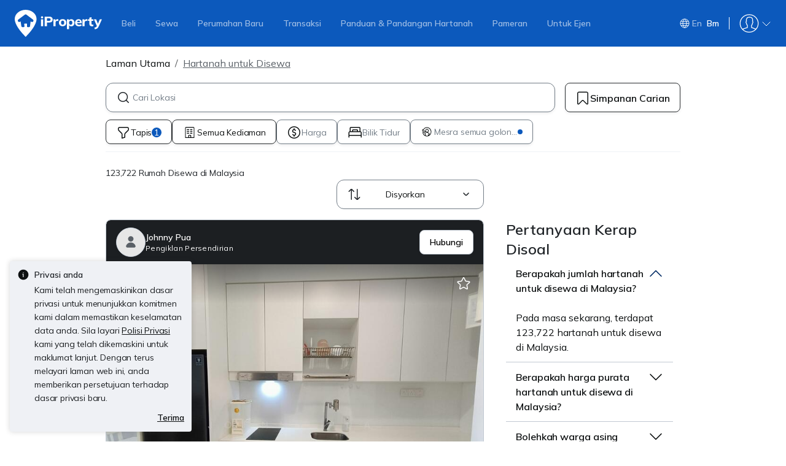

--- FILE ---
content_type: text/css
request_url: https://cdn.pgimgs.com/marketplace-web/_next/static/chunks/7fabb9a4fe36923b.css
body_size: 4400
content:
.cookie-banner-section-root{z-index:9999;width:100%;padding:16px;position:fixed;bottom:0;left:0}@-webkit-keyframes fade-in{0%{opacity:0}to{opacity:1}}@keyframes fade-in{0%{opacity:0}to{opacity:1}}.cookie-banner-section-root .cookie-banner-root{background:var(--fill-neutral-primary);border-radius:.25rem;padding:12px;-webkit-animation:.5s ease-in-out fade-in;animation:.5s ease-in-out fade-in}.cookie-banner-section-root .cookie-banner-root .row>*{padding:0}.cookie-banner-section-root .cookie-banner-root a{color:var(--text-active-primary);text-decoration:underline}.cookie-banner-section-root .cookie-banner-root .title-wrapper{align-items:flex-start;padding-right:8px;display:-ms-flexbox;display:flex}.cookie-banner-section-root .cookie-banner-root .content{-ms-flex-direction:column;flex-direction:column;display:-ms-flexbox;display:flex}.cookie-banner-section-root .cookie-banner-root .content .title-text{margin-bottom:4px}.cookie-banner-section-root .cookie-banner-root .text-block{margin:0}.cookie-banner-section-root .cookie-banner-root .cookie-banner-action{align-self:flex-end;margin-top:8px;display:-ms-flexbox;display:flex}.cookie-banner-section-root .cookie-banner-root .cookie-banner-action .accept-btn{cursor:pointer}@media (min-width:768px){.cookie-banner-section-root{width:328px;padding:16px}}
@-webkit-keyframes rotate-180{0%{-webkit-transform:rotate(0);transform:rotate(0)}to{-webkit-transform:rotate(-180deg);transform:rotate(-180deg)}}@keyframes rotate-180{0%{-webkit-transform:rotate(0);transform:rotate(0)}to{-webkit-transform:rotate(-180deg);transform:rotate(-180deg)}}@-webkit-keyframes pulsate{0%{opacity:.9;-webkit-transform:scale(1)}to{opacity:0;-webkit-transform:scale(2.5)}}@keyframes pulsate{0%{opacity:.9;-webkit-transform:scale(1)}to{opacity:0;-webkit-transform:scale(2.5)}}.mega-menu-navbar-root{z-index:1024;color:var(--text-active-primary);background:var(--fill-neutral-secondary);-webkit-box-shadow:var(--pg-soft-down-small);box-shadow:var(--pg-soft-down-small);width:100%;padding:12px 8px 12px 16px;-webkit-transition:-webkit-transform .2s ease-in-out,transform .2s ease-in-out;transition:-webkit-transform .2s ease-in-out,transform .2s ease-in-out;position:sticky;top:0}.mega-menu-navbar-root__hidden-on-scroll-down{-webkit-transform:translateY(-100%);transform:translateY(-100%)}.mega-menu-navbar-root__desktop-container{width:100%;padding:unset;margin:unset;-ms-flex-direction:row;flex-direction:row;align-items:center;gap:16px;display:none;position:relative}.mega-menu-navbar-root .hui-buttonlink{white-space:nowrap;text-decoration:none}.mega-menu-navbar-root .dropdown-toggle:after{display:none}.mega-menu-navbar-root .mega-menu-dropdown__dropdown-gap{pointer-events:auto;background:0 0;width:100%;height:10px;position:absolute;top:100%;left:0}.mega-menu-navbar-root .mega-menu-dropdown__dropdown-wrapper{position:relative}.mega-menu-navbar-root .mega-menu-dropdown .hui-badge.badge-small{margin-left:8px}.mega-menu-navbar-root__mobile-container .mobile-menu__header-wrapper{justify-content:space-between;align-items:center;display:-ms-flexbox;display:flex}.mega-menu-navbar-root__mobile-container .mobile-menu__header-left img{width:176px;height:37px}.mega-menu-navbar-root__mobile-container .mobile-menu__header-right{align-items:center;gap:4px;display:-ms-flexbox;display:flex}.mega-menu-navbar-root__mobile-container .mobile-menu__header-right__item,.mega-menu-navbar-root__mobile-container .mobile-menu__header-right__item .notification-icon-with-badge{position:relative}.mega-menu-navbar-root__mobile-container .mobile-menu__header-right__item .notification-badge{position:absolute;right:-4px}.mega-menu-navbar-root__mobile-container .mobile-menu__header-right__item.hidden{visibility:hidden}.mega-menu-navbar-root__mobile-container .mobile-menu__header-right__notification{-webkit-box-shadow:none;box-shadow:none;border:none;padding:8px}.mega-menu-navbar-root__mobile-container .mobile-menu__header-right__notification:hover,.mega-menu-navbar-root__mobile-container .mobile-menu__header-right__notification:active,.mega-menu-navbar-root__mobile-container .mobile-menu__header-right__notification:focus{background:0 0}.mega-menu-navbar-root__mobile-container .mobile-menu__header-toggle{padding:8px}.mega-menu-navbar-root__center-content{width:100%;padding:unset;margin:unset;align-items:center;gap:4px;display:-ms-flexbox;display:flex;position:relative}.mega-menu-navbar-root__desktop-brand{height:auto}.mega-menu-navbar-root__desktop-brand .hui-image{width:190px!important;height:40px!important;aspect-ratio:unset!important}.mega-menu-navbar-root__navbar-link-dropdown-container .dropdown-toggle{letter-spacing:0;background:var(--fill-neutral-secondary);-webkit-box-shadow:none;box-shadow:none;border:none;border-radius:8px;align-items:center;height:100%;padding:8px 4px 8px 12px;font-family:Mulish,sans-serif;font-size:.875rem;font-weight:600;line-height:1.25rem;display:-ms-flexbox;display:flex}.mega-menu-navbar-root__navbar-link-dropdown-container .dropdown-toggle:after{display:none}.mega-menu-navbar-root__navbar-link-dropdown-container .dropdown-toggle.no-chevron{padding-right:12px}.mega-menu-navbar-root__navbar-link-dropdown-container .btn{color:var(--text-active-primary)}.mega-menu-navbar-root__navbar-link-dropdown-container .btn-light:hover,.mega-menu-navbar-root__navbar-link-dropdown-container .btn-light:active{background:var(--fill-neutral-primary)}.mega-menu-navbar-root__navbar-link-dropdown-container .hui-divider{margin:0}.mega-menu-navbar-root__navbar-link-dropdown-container .hui-list{margin-bottom:unset;padding-left:8px}.mega-menu-navbar-root__navbar-link-dropdown-container .dropdown-menu{background:var(--fill-neutral-secondary);-webkit-box-shadow:none;box-shadow:none;border:none}.mega-menu-navbar-root__navbar-link-dropdown-container .show{-webkit-animation:.16s ease-in-out fade-in!important;animation:.16s ease-in-out fade-in!important}.mega-menu-navbar-root__navbar-link-dropdown-container .mega-menu-navbar-root__navlink-icon-active{-webkit-animation:.16s ease-in-out forwards rotate-180;animation:.16s ease-in-out forwards rotate-180}.mega-menu-navbar-root__navbar-link-dropdown-container .mega-menu-dropdown{margin-top:0!important}.mega-menu-navbar-root__navbar-link-dropdown-container .mega-menu-dropdown.dropdown-menu.show{display:contents!important}.mega-menu-navbar-root__navbar-link-dropdown-container .mega-menu-dropdown__dropdown-header{padding:24px!important}.mega-menu-navbar-root__navbar-link-dropdown-container .mega-menu-dropdown__dropdown-header .hui-image{-o-object-fit:contain;object-fit:contain;width:auto;height:32px;aspect-ratio:auto!important}.mega-menu-navbar-root__navbar-link-dropdown-container .mega-menu-dropdown__dropdown-wrapper{position:relative}.mega-menu-navbar-root__navbar-link-dropdown-container .mega-menu-dropdown__dropdown-gap{pointer-events:auto;background:0 0;width:100%;height:10px;position:absolute;top:100%;left:0}.mega-menu-navbar-root__navbar-link-dropdown-container .mega-menu-dropdown__dropdown-container{background:var(--fill-neutral-secondary);-webkit-box-shadow:var(--pg-hard-down-medium);box-shadow:var(--pg-hard-down-medium);border-radius:8px;-ms-flex-direction:column;flex-direction:column;display:-ms-flexbox;display:flex;position:absolute;top:calc(100% + 10px);left:-12px;overflow:hidden}.mega-menu-navbar-root__navbar-link-dropdown-container .mega-menu-dropdown__dropdown-link__footer,.mega-menu-navbar-root__navbar-link-dropdown-container .mega-menu-dropdown__dropdown-link__footer:hover{width:auto!important}.mega-menu-navbar-root__navbar-link-dropdown-container .mega-menu-dropdown__dropdown-wrapper{-webkit-box-shadow:none;box-shadow:none;border:none;position:relative}.mega-menu-navbar-root__navbar-link-dropdown-container .mega-menu-dropdown__dropdown-content{-ms-flex-direction:row;flex-direction:row;display:-ms-flexbox;display:flex}.mega-menu-navbar-root__navbar-link-dropdown-container .mega-menu-dropdown__dropdown-body{-ms-flex-direction:column;flex-direction:column;display:-ms-flexbox;display:flex}.mega-menu-navbar-root__navbar-link-dropdown-container .mega-menu-dropdown__dropdown-category{margin:unset;-ms-flex-direction:column;flex-direction:column;gap:8px;padding:8px;list-style:none;display:-ms-flexbox;display:flex}.mega-menu-navbar-root__navbar-link-dropdown-container .mega-menu-dropdown .hui-list-item:hover{cursor:default;background:0 0}.mega-menu-navbar-root__navbar-link-dropdown-container .mega-menu-dropdown__dropdown-item{white-space:nowrap;align-items:center;height:auto;overflow:hidden}.mega-menu-navbar-root__navbar-link-dropdown-container .mega-menu-dropdown__dropdown-item.dropdown-item-disabled{background-color:var(--fill-neutral-primary)}.mega-menu-navbar-root__navbar-link-dropdown-container .mega-menu-dropdown__dropdown-item>div,.mega-menu-navbar-root__navbar-link-dropdown-container .mega-menu-dropdown__dropdown-item>a{letter-spacing:-.01rem;color:var(--text-active-primary);align-items:center;height:36px;padding-left:16px;padding-right:16px;font-family:Mulish,sans-serif;font-size:.875rem;font-weight:400;line-height:1.25rem;text-decoration:none;display:inherit!important}.mega-menu-navbar-root__navbar-link-dropdown-container .mega-menu-dropdown__dropdown-item.dropdown-item-bold>div,.mega-menu-navbar-root__navbar-link-dropdown-container .mega-menu-dropdown__dropdown-item.dropdown-item-bold>a{letter-spacing:0;font-family:Mulish,sans-serif;font-size:.875rem;font-weight:600;line-height:1.25rem}.mega-menu-navbar-root__navbar-link-dropdown-container .mega-menu-dropdown__divider{background-color:var(--border-active-secondary);color:var(--border-active-secondary);border-bottom-color:var(--border-active-secondary);opacity:1}.mega-menu-navbar-root__navbar-link-dropdown-container .mega-menu-dropdown__divider-margin-top{margin-top:auto}.mega-menu-navbar-root__navbar-link-dropdown-container .mega-menu-dropdown__body-footer>.mega-menu-navbar-root__navbar-link-dropdown-container .mega-menu-dropdown__dropdown-category{display:-ms-flexbox;display:flex}.mega-menu-navbar-root__navbar-link-dropdown-container .mega-menu-dropdown__body-footer>.mega-menu-navbar-root__navbar-link-dropdown-container .mega-menu-dropdown__dropdown-category .hui-list-item{padding:8px 16px}.mega-menu-navbar-root__navbar-link-dropdown-container .mega-menu-dropdown__dropdown-resources{background:var(--fill-neutral-primary);-ms-flex-direction:column;flex-direction:column;display:-ms-flexbox;display:flex}.mega-menu-navbar-root__navbar-link-dropdown-container .mega-menu-dropdown__dropdown-item.clickable>a:hover{background:var(--fill-neutral-primary);cursor:pointer;border-radius:8px;width:100%}.mega-menu-navbar-root__navbar-link-dropdown-container .mega-menu-dropdown__dropdown-resources .clickable>a:hover{background:var(--fill-neutral-secondary)}.mega-menu-navbar-root__navbar-link-dropdown-container .mega-menu-dropdown__dropdown-resource-image>.hui-image{-o-object-fit:contain;object-fit:contain;width:auto;height:120px;aspect-ratio:auto!important}.mega-menu-navbar-root__right-section__content{-ms-flex-direction:row;flex-direction:row;align-items:center;gap:8px;display:-ms-flexbox;display:flex}.mega-menu-navbar-root__right-section__content__user-button .btn-content{-ms-flex-direction:row;flex-direction:row;align-items:center;gap:4px;display:-ms-flexbox;display:flex}.mega-menu-navbar-root__right-section__content__user-button.btn-primary{border:var(--border-active-quaternary)solid 1px;-webkit-box-shadow:var(--pg-hard-down-small);box-shadow:var(--pg-hard-down-small);padding:8px 16px;-webkit-box-shadow:inset 0 2px 2px #fff6;box-shadow:inset 0 2px 2px #fff6}.mega-menu-navbar-root__right-section__content .show.dropdown .mega-menu-navbar-root__right-section__content__user-button .mega-menu-navbar-root__right-section__content__user-button__navlink-arrow-icon{-webkit-animation:.16s ease-in-out forwards rotate-180;animation:.16s ease-in-out forwards rotate-180}.mega-menu-navbar-root__right-section__content__login-button .btn-content{white-space:nowrap;letter-spacing:0;font-family:Mulish,sans-serif;font-size:.875rem;font-weight:600;line-height:1.25rem}.mega-menu-navbar-root__right-section__content__login-button.btn-primary{border:var(--border-active-quaternary)solid 1px;-webkit-box-shadow:var(--pg-hard-down-small);box-shadow:var(--pg-hard-down-small);padding:8px 16px;-webkit-box-shadow:inset 0 2px 2px #fff6;box-shadow:inset 0 2px 2px #fff6}.mega-menu-navbar-root__right-section__content__my-activities-button{border:var(--border-active-tertiary)solid 1px;-webkit-box-sizing:border-box;box-sizing:border-box;justify-content:center;align-items:center;width:151px;height:40px;display:-ms-flexbox;display:flex}.mega-menu-navbar-root__right-section__content__my-activities-button .btn-content{letter-spacing:0;-ms-flex-direction:row;flex-direction:row;align-items:center;gap:4px;width:119px;font-family:Mulish,sans-serif;font-size:.875rem;font-weight:600;line-height:1.25rem;display:-ms-flexbox;display:flex}.mega-menu-navbar-root__right-section__content__my-activities-button.btn-secondary{padding:8px 16px}.mega-menu-navbar-root__right-section__content__watchlists-button.btn-secondary{letter-spacing:0;color:var(--text-active-primary);font-family:Mulish,sans-serif;font-size:.875rem;font-weight:600;line-height:1.25rem;position:relative}.mega-menu-navbar-root__right-section__content__watchlists-button.btn-secondary .badge{position:absolute;top:0;right:4px}.mega-menu-navbar-root__right-section__content__notifications-button.btn-secondary{height:40px;-webkit-box-shadow:none;box-shadow:none;border:none;padding:8px;position:relative}.mega-menu-navbar-root__right-section__content__notifications-button.btn-secondary .notification-icon-with-badge{position:relative}.mega-menu-navbar-root__right-section__content__notifications-button.btn-secondary .notification-badge{position:absolute;right:-4px}.mega-menu-navbar-root__right-section__content__user-dropdown.dropdown-menu{-webkit-box-shadow:var(--pg-hard-down-medium);box-shadow:var(--pg-hard-down-medium);border:none;border-radius:8px;padding-bottom:8px}.mega-menu-navbar-root__right-section__content__user-dropdown.dropdown-menu .dropdown-item,.mega-menu-navbar-root__right-section__content__user-dropdown.dropdown-menu .dropdown-item:first-child,.mega-menu-navbar-root__right-section__content__user-dropdown.dropdown-menu .dropdown-item:last-child{letter-spacing:-.01rem;border-radius:8px;align-items:center;width:217px;height:36px;margin:8px 8px 0;padding:8px 8px 8px 16px;font-family:Mulish,sans-serif;font-size:.875rem;font-weight:400;line-height:1.25rem;display:-ms-flexbox;display:flex}.mega-menu-navbar-root__right-section__content__user-dropdown,.mega-menu-navbar-root__right-section__content .dropdown-menu-end[data-bs-popper]{margin-top:12px}.mega-menu-navbar-root__right-section__content__locale-switcher-dropdown .mega-menu-dropdown__dropdown-category{row-gap:0;padding:0}.mega-menu-navbar-root__right-section__content__locale-switcher-dropdown .mega-menu-dropdown__dropdown-container{border-radius:8px;left:-9px!important}.mega-menu-navbar-root__right-section__content__locale-switcher-dropdown .mega-menu-dropdown__dropdown-container,.mega-menu-navbar-root__right-section__content__locale-switcher-dropdown .mega-menu-dropdown__dropdown-content,.mega-menu-navbar-root__right-section__content__locale-switcher-dropdown>ul{width:67px;padding:0}.mega-menu-navbar-root__right-section__content__locale-switcher-dropdown .mega-menu-dropdown__dropdown-container .mega-menu-dropdown__dropdown-item>a,.mega-menu-navbar-root__right-section__content__locale-switcher-dropdown .mega-menu-dropdown__dropdown-content .mega-menu-dropdown__dropdown-item>a,.mega-menu-navbar-root__right-section__content__locale-switcher-dropdown>ul .mega-menu-dropdown__dropdown-item>a{justify-content:center;align-items:center;width:100%;height:48px;display:-ms-flexbox;display:flex}.mega-menu-navbar-root__right-section__content__locale-switcher-dropdown .mega-menu-dropdown__dropdown-container .mega-menu-dropdown__dropdown-item.clickable>a:hover,.mega-menu-navbar-root__right-section__content__locale-switcher-dropdown .mega-menu-dropdown__dropdown-content .mega-menu-dropdown__dropdown-item.clickable>a:hover,.mega-menu-navbar-root__right-section__content__locale-switcher-dropdown>ul .mega-menu-dropdown__dropdown-item.clickable>a:hover{border-radius:0}.mega-menu-navbar-root .pulse-dot{background-color:var(--pg-brand-primary);border-radius:50%;width:8px;height:8px;position:absolute;top:4px;right:4px}.mega-menu-navbar-root .pulse-dot.highlight:before{-webkit-animation:1s ease-out 3 pulsate;border:2px solid var(--pg-brand-primary);content:"";border-radius:50%;width:8px;height:8px;animation:1s ease-out 3 pulsate;display:block}.mega-menu-navbar-root .pulse-dot.mobile{top:20px;right:16px}.mega-menu-offcanvas-root{top:76px;z-index:1023!important;width:100%!important}.mega-menu-offcanvas-root__backdrop{background:#0009;z-index:1023!important}.mega-menu-offcanvas-root .desktop-only{display:none}.mega-menu-offcanvas-root .accordion-button{-webkit-box-shadow:none!important;box-shadow:none!important;background:0 0!important;border:none!important;outline:none!important}.mega-menu-offcanvas-root .offcanvas-body{scrollbar-width:none;-ms-overflow-style:none;padding:0}.mega-menu-offcanvas-root .offcanvas-body::-webkit-scrollbar{background:0 0;width:0}.mega-menu-offcanvas-root__body-content{-ms-flex-direction:column;flex-direction:column;justify-content:space-between;height:100vh;padding-top:64px;padding-right:0;display:-ms-flexbox;display:flex}.mega-menu-offcanvas-root__body-content-top{-ms-flex-positive:1;flex-grow:1;overflow-y:auto}.mega-menu-offcanvas-root__body-content-bottom{background:var(--fill-neutral-secondary);position:sticky;bottom:0}.mega-menu-offcanvas-root__sidebar-wrapper .accordion-header{letter-spacing:-.005rem;color:var(--text-active-primary);height:48px;padding:12px 16px;font-family:Mulish,sans-serif;font-size:1rem;font-weight:600;line-height:1.5rem}.mega-menu-offcanvas-root__sidebar-wrapper .accordion-header .accordion-button{background:var(--pg-white);padding:0!important}.mega-menu-offcanvas-root__sidebar-wrapper .accordion-header .accordion-button:after{display:none}.mega-menu-offcanvas-root__sidebar-wrapper .accordion-header .hui-svgicon.is-expanded{-webkit-animation:.16s ease-in-out forwards rotate-180;animation:.16s ease-in-out forwards rotate-180}.mega-menu-offcanvas-root__sidebar-wrapper .accordion-body p{margin-bottom:0}.mega-menu-offcanvas-root__sidebar-wrapper .accordion-button{-webkit-box-shadow:none;box-shadow:none;background:0 0;border:none;outline:none}.mega-menu-offcanvas-root__sidebar-wrapper .accordion-button[aria-expanded=true]{border:none}.mega-menu-offcanvas-root__sidebar-wrapper .accordion-button:after{color:var(--pg-gray-90);text-align:center;padding-right:8px;top:0}.mega-menu-offcanvas-root__accordion-wrapper .hui-list{list-style:none}.mega-menu-offcanvas-root__accordion-wrapper .mega-menu-dropdown__divider{background-color:var(--border-active-secondary);color:var(--border-active-secondary);border-bottom-color:var(--border-active-secondary);opacity:1}.mega-menu-offcanvas-root__accordion-wrapper .mega-menu-dropdown__dropdown-item{background:0 0;margin:0 32px 4px;padding:8px 16px}.mega-menu-offcanvas-root__accordion-wrapper .mega-menu-dropdown__dropdown-item:last-child{margin-bottom:0}.mega-menu-offcanvas-root__accordion-wrapper .mega-menu-dropdown__dropdown-item:not(.clickable){background:0 0}.mega-menu-offcanvas-root__accordion-wrapper .mega-menu-dropdown__dropdown-item a{letter-spacing:-.01rem;color:var(--text-active-primary);width:100%;font-family:Mulish,sans-serif;font-size:.875rem;font-weight:400;line-height:1.25rem;text-decoration:none;display:-ms-flexbox;display:flex}.mega-menu-offcanvas-root__accordion-wrapper .mega-menu-dropdown__dropdown-item.dropdown-item-bold{letter-spacing:0;margin:0 16px 4px;padding:8px 16px;font-family:Mulish,sans-serif;font-size:.875rem;font-weight:600;line-height:1.25rem}.mega-menu-offcanvas-root__accordion-wrapper .mega-menu-dropdown__dropdown-item.dropdown-item-bold a{font-weight:600}.mega-menu-offcanvas-root__accordion-wrapper .mega-menu-dropdown__dropdown-item.dropdown-item-first-level{margin:0 16px;padding:8px 16px}.mega-menu-offcanvas-root__accordion-wrapper .mega-menu-dropdown__dropdown-item.clickable{border-radius:8px}.mega-menu-offcanvas-root__accordion-wrapper .mega-menu-dropdown__dropdown-item.dropdown-item-disabled>a{color:var(--text-inactive-tertiary)}.mega-menu-offcanvas-root__accordion-wrapper .mega-menu-dropdown__dropdown-item.clickable:hover,.mega-menu-offcanvas-root__accordion-wrapper .mega-menu-dropdown__dropdown-item.clickable:active{background:var(--fill-neutral-primary);cursor:pointer}.mega-menu-offcanvas-root__accordion-wrapper .mega-menu-dropdown__dropdown-item.dropdown-item-disabled:hover,.mega-menu-offcanvas-root__accordion-wrapper .mega-menu-dropdown__dropdown-item.dropdown-item-disabled:active{background:0 0}.mega-menu-offcanvas-root__accordion-wrapper .mega-menu-dropdown__dropdown-item:not(.clickable){cursor:default}.mega-menu-offcanvas-root__accordion-wrapper .mega-menu-dropdown__dropdown-link,.mega-menu-offcanvas-root__accordion-wrapper .mega-menu-dropdown__dropdown-text{align-items:center;height:20px}.mega-menu-offcanvas-root__accordion-wrapper .mega-menu-dropdown__dropdown-category{margin-bottom:8px;padding:0}.mega-menu-offcanvas-root__accordion-wrapper .mega-menu-dropdown__dropdown-category:last-child{margin-bottom:0}.mega-menu-offcanvas-root__accordion-wrapper .mega-menu-dropdown__dropdown-category.is-resource-panel{background:var(--fill-neutral-primary);padding-top:8px;padding-bottom:8px}.mega-menu-offcanvas-root__accordion-wrapper .mega-menu-dropdown__dropdown-category.is-resource-panel .clickable:hover,.mega-menu-offcanvas-root__accordion-wrapper .mega-menu-dropdown__dropdown-category.is-resource-panel .clickable:active{background:var(--fill-neutral-secondary)!important}.mega-menu-offcanvas-root__accordion-wrapper .mega-menu-dropdown__dropdown-category.is-logged-in{background:var(--fill-active-primary);padding-bottom:8px}.mega-menu-offcanvas-root__accordion-wrapper .mega-menu-dropdown__dropdown-category.is-logged-in .accordion-body{color:var(--text-active-tertiary)}.mega-menu-offcanvas-root__accordion-wrapper .mega-menu-dropdown__dropdown-category.is-logged-in .clickable:hover,.mega-menu-offcanvas-root__accordion-wrapper .mega-menu-dropdown__dropdown-category.is-logged-in .clickable:active{background:var(--fill-hover-primary)!important}.mega-menu-offcanvas-root__accordion-wrapper .mega-menu-dropdown__dropdown-category.is-logged-in .hui-list-item a{color:var(--text-active-tertiary)!important}.mega-menu-offcanvas-root__accordion-right-icon{margin-left:auto}.mega-menu-offcanvas-root__accordion-main-title{color:var(--text-active-primary)!important;text-decoration:none!important}.mega-menu-offcanvas-root__accordion-main-header.is-logged-in{background:var(--fill-active-primary)}.mega-menu-offcanvas-root__accordion-main-header.is-logged-in .accordion-button,.mega-menu-offcanvas-root__accordion-main-header.is-logged-in .accordion-button:hover,.mega-menu-offcanvas-root__accordion-main-header.is-logged-in .accordion-button:active,.mega-menu-offcanvas-root__accordion-main-header.is-logged-in .accordion-button:focus,.mega-menu-offcanvas-root__accordion-main-header.is-logged-in .accordion-button>div,.mega-menu-offcanvas-root__accordion-main-header.is-logged-in .accordion-button>a,.mega-menu-offcanvas-root__accordion-main-header.is-logged-in .accordion-button>a:hover,.mega-menu-offcanvas-root__accordion-main-header.is-logged-in .accordion-button>a:active,.mega-menu-offcanvas-root__accordion-main-header.is-logged-in .accordion-button>a:focus{color:var(--text-active-tertiary)!important}.mega-menu-offcanvas-root__accordion-main-header.is-logged-in .hui-svgicon{background:var(--icon-active-tertiary)!important}.mega-menu-offcanvas-root__accordion-header hr{margin:0}.mega-menu-offcanvas-root__accordion-header hr:last-child{margin-bottom:8px}.mega-menu-offcanvas-root__accordion-header img{padding:16px 32px;width:auto!important}.mega-menu-offcanvas-root__accordion-footer .list-group{margin-bottom:4px}.mega-menu-offcanvas-root__accordion_body{padding:16px}.mega-menu-offcanvas-root__footer-wrapper{-webkit-box-shadow:var(--pg-soft-up-medium);box-shadow:var(--pg-soft-up-medium);-ms-flex-direction:column;flex-direction:column;align-items:center;gap:16px;padding:20px 16px;display:-ms-flexbox;display:flex}.mega-menu-offcanvas-root__footer-wrapper button{width:90vw;max-width:100%}.mega-menu-offcanvas-root__footer-wrapper .btn-content{justify-content:center;align-items:center;height:24px;display:-ms-flexbox;display:flex}.mega-menu-offcanvas-root__footer-download-link{letter-spacing:0;font-family:Mulish,sans-serif;font-size:.875rem;font-weight:600;line-height:1.25rem;color:var(--text-active-primary)!important}.mega-menu-offcanvas-root .hui-badge.badge-small{margin-left:8px}@media (min-width:768px){.mega-menu-offcanvas-root{width:360px!important}}@media (min-width:992px){.mega-menu-navbar-root{padding:24px}.mega-menu-navbar-root__desktop-container{display:-ms-flexbox;display:flex}.mega-menu-navbar-root__mobile-container,.mega-menu-offcanvas-root,.mega-menu-offcanvas-root__backdrop{display:none}body:has(.mega-menu-navbar-root) .in-page-tab-navigation-root{padding-top:88px}}@media (max-width:991.98px){body.modal-open .mega-menu-navbar-root{position:sticky!important}}@media (max-width:1199.98px){.mega-menu-navbar-root__navbar-link-dropdown-container:nth-child(n+5) .mega-menu-dropdown__dropdown-container{left:unset;right:-12px}.mega-menu-navbar-root__right-section__content__my-activities-button,.mega-menu-navbar-root__right-section__content__my-activities-button .btn-content{width:auto}.mega-menu-navbar-root__right-section__content__my-activities-text,.mega-menu-navbar-root__right-section__content__watchlists-text{display:none}}@media (max-width:1399.98px){.mega-menu-navbar-root__navbar-link-dropdown-container:nth-child(n+7) .mega-menu-dropdown__dropdown-container{left:unset;right:-12px}}.guruland-proxy-page .mega-menu-navbar-root{z-index:1043}.guruland-proxy-page .modal-backdrop{z-index:1044}
.install-app-button-root{-ms-flex-direction:column;flex-direction:column;justify-content:center;align-items:center;height:100%;display:-ms-flexbox;display:flex}.install-app-button-root .hui-select .hui-select__toggle{cursor:pointer;align-items:center;width:fit-content;display:-ms-flexbox;display:flex}.install-app-button-root .hui-select .hui-select__toggle .toggle-input{letter-spacing:0;white-space:nowrap;padding-left:4px;padding-right:4px;font-family:Poppins,sans-serif;font-size:.875rem;font-weight:600;line-height:1.25rem}.install-app-button-root .hui-select .hui-select__toggle .toggle-input::-webkit-input-placeholder{color:var(--text-active-primary)}.install-app-button-root .hui-select .hui-select__toggle .toggle-input::placeholder{color:var(--text-active-primary)}.install-app-button-root .hui-select .hui-select__toggle .toggle-input:-ms-placeholder-shown{color:var(--text-active-primary)}.install-app-button-root .hui-select .hui-select__toggle .toggle-input::placeholder{color:var(--text-active-primary)}.install-app-button-root .hui-select .hui-select__toggle .hui-textinput__wrapper{border-color:var(--border-active-tertiary);width:fit-content;height:40px}.install-app-button-root .hui-select .hui-select__toggle .hui-textinput__wrapper:hover{background-color:none}.install-app-button-root .hui-select .hui-select__toggle .hui-textinput__wrapper>input{height:auto;padding:0 0 0 4px}.install-app-button-root .hui-select .hui-textinput__leading{padding-right:0}.install-app-button-root .hui-select .hui-textinput__trailing{padding-left:0}.install-app-button-root .hui-select .hui-select__menu{width:auto;min-width:184px;min-height:216px;filter:drop-shadow(var(--pg-hard-down-medium));padding:12px}.install-app-button-root .hui-select .hui-select__menu:hover{background-color:none}.install-app-button-root .hui-select .hui-select__menu .hui-select__menu-item:hover{background-color:var(--fill-neutral-secondary);cursor:default}.install-app-button-root .hui-select .hui-select__menu .dropdown-content{-ms-flex-direction:column;flex-direction:column;align-items:center;gap:12px;display:-ms-flexbox;display:flex}.install-app-button-root .hui-select .hui-select__menu .dropdown-content-title{letter-spacing:0;color:var(--text-active-primary);overflow-wrap:break-word;white-space:normal;text-align:center;max-width:184px;font-family:Poppins,sans-serif;font-size:.875rem;font-weight:600;line-height:1.25rem}.install-app-button-root .hui-select .hui-select__menu .qr-code-container{border:2px solid var(--border-active-secondary);width:160px;height:160px;-webkit-box-shadow:var(--pg-soft-down-small);box-shadow:var(--pg-soft-down-small);border-radius:16px;justify-content:center;align-items:center;padding:16px;display:-ms-flexbox;display:flex}@media (max-width:1199.98px){.install-app-button-root{min-width:unset}.install-app-button-root .form-control{display:none}}@media (min-width:1200px){.install-app-button-root{width:168px}}
.qr-skeleton-loader{background:var(--pg-bg-linear-gradient-loading);border-radius:var(--pg-border-radius-small);pointer-events:none;width:100%;height:100%;-webkit-animation:1s ease-in-out infinite animatedLoading;animation:1s ease-in-out infinite animatedLoading}
.main-content{overflow-x:hidden}.base-page-layout-root .sticky-toast{z-index:9999;position:fixed;bottom:15px;left:15px}.base-page-layout-root .sticky-toast .toast-header{background-color:var(--pg-white)}.base-page-layout-root .sticky-toast .toast-header .font-semibold{font-weight:600}.base-page-layout-root .sticky-toast .toast-header .btn-close{margin:16px}.base-page-layout-root .sticky-toast .toast-header:last-child{border-bottom:0;border-bottom-right-radius:15px;border-bottom-left-radius:15px}.base-page-layout-root .feedback-button{z-index:4;background-color:var(--pg-grey-dark);border-color:var(--pg-grey-dark);color:var(--pg-white);border:1px solid #0000;border-radius:8px;padding:2px 20px;font-family:Roboto,Helvetica Neue,Helvetica,Arial,sans-serif;font-size:14px;font-weight:500;line-height:1.7;position:fixed;bottom:0;right:30px}.base-page-layout-root .feedback-button:active{background-color:var(--pg-grey-darker);border-color:var(--pg-grey-darker)}.base-page-layout-root .pgicon-x:before{content:"";width:inherit;height:inherit;-webkit-mask-image:url(https://cdn.pgimgs.com/hive-ui/static/v0.1.138/pg-icons/font/v3/x-o.svg);mask-image:url(https://cdn.pgimgs.com/hive-ui/static/v0.1.138/pg-icons/font/v3/x-o.svg);-webkit-mask-size:100%;mask-size:100%}.base-page-layout-root .pgicon-tiktok:before{content:"";width:inherit;height:inherit;-webkit-mask-image:url(https://cdn.pgimgs.com/hive-ui/static/v0.1.138/pg-icons/font/v3/tiktok.svg);mask-image:url(https://cdn.pgimgs.com/hive-ui/static/v0.1.138/pg-icons/font/v3/tiktok.svg);-webkit-mask-size:100%;mask-size:100%}.notification-panel-root.offcanvas{z-index:9999}.notification-panel-root.offcanvas .notification-panel-header{justify-content:space-between}.ipp-base-page-layout-root{-ms-flex-direction:column;flex-direction:column;min-height:100vh;font-family:Mulish,sans-serif;display:-ms-flexbox;display:flex}.ipp-base-page-layout-root a{-webkit-transition:color .3s,opacity .3s,-webkit-box-shadow .3s,box-shadow .3s;transition:color .3s,opacity .3s,-webkit-box-shadow .3s,box-shadow .3s}.ipp-base-page-layout-root a,.ipp-base-page-layout-root a:hover,.ipp-base-page-layout-root a:active{outline:0;text-decoration:none}.ipp-base-page-layout-root *{font-family:Mulish,sans-serif!important}.ipp-base-page-layout-root .global-header.hfs{font-family:Mulish,sans-serif}.ipp-base-page-layout-root .global-header.hfs.responsive .mobile-nav-bar,.ipp-base-page-layout-root .popconfirm-container{z-index:2}.ipp-base-page-layout-root #footer.global-footer.hfs{font-family:Mulish,sans-serif}.ipp-base-page-layout-root .language-switcher i svg{display:block}.ipp-base-page-layout-root .page-content{-ms-flex-positive:1;flex-grow:1}.ipp-base-page-layout-root #accountPopup .customer-entry{display:none}.ipp-base-page-layout-root.agent-role #accountPopup .customer-entry{display:block}@media (max-width:575.98px){.ipp-base-page-layout-root #social-app-store-links{overflow-x:auto}}
/*# sourceMappingURL=fdac4a414d24c91a.css.map*/

--- FILE ---
content_type: application/javascript; charset=utf-8
request_url: https://fundingchoicesmessages.google.com/f/AGSKWxVSpmNANpv5jtHfkiucMgpca09_PS9kbTa4wZqTJk9Hv_RfXsHzfdonWNy69v0-oQzEBbsr4THxi63ChxCDHiF_St8no7rQwOO8eKpJBfA82sGRWS-sUL_GqcDxRoKTVYc8--1ylQ==?fccs=W251bGwsbnVsbCxudWxsLG51bGwsbnVsbCxudWxsLFsxNzY4OTkyMDg1LDQ1OTAwMDAwMF0sbnVsbCxudWxsLG51bGwsW251bGwsWzddXSwiaHR0cHM6Ly93d3cuaXByb3BlcnR5LmNvbS5teS9ibS9oYXJ0YW5haC1kaXNld2EiLG51bGwsW1s4LCI5b0VCUi01bXFxbyJdLFs5LCJlbi1VUyJdLFsxOSwiMiJdLFsxNywiWzBdIl0sWzI0LCIiXSxbMjksImZhbHNlIl1dXQ
body_size: -213
content:
if (typeof __googlefc.fcKernelManager.run === 'function') {"use strict";this.default_ContributorServingResponseClientJs=this.default_ContributorServingResponseClientJs||{};(function(_){var window=this;
try{
var QH=function(a){this.A=_.t(a)};_.u(QH,_.J);var RH=_.ed(QH);var SH=function(a,b,c){this.B=a;this.params=b;this.j=c;this.l=_.F(this.params,4);this.o=new _.dh(this.B.document,_.O(this.params,3),new _.Qg(_.Qk(this.j)))};SH.prototype.run=function(){if(_.P(this.params,10)){var a=this.o;var b=_.eh(a);b=_.Od(b,4);_.ih(a,b)}a=_.Rk(this.j)?_.be(_.Rk(this.j)):new _.de;_.ee(a,9);_.F(a,4)!==1&&_.G(a,4,this.l===2||this.l===3?1:2);_.Fg(this.params,5)&&(b=_.O(this.params,5),_.hg(a,6,b));return a};var TH=function(){};TH.prototype.run=function(a,b){var c,d;return _.v(function(e){c=RH(b);d=(new SH(a,c,_.A(c,_.Pk,2))).run();return e.return({ia:_.L(d)})})};_.Tk(8,new TH);
}catch(e){_._DumpException(e)}
}).call(this,this.default_ContributorServingResponseClientJs);
// Google Inc.

//# sourceURL=/_/mss/boq-content-ads-contributor/_/js/k=boq-content-ads-contributor.ContributorServingResponseClientJs.en_US.9oEBR-5mqqo.es5.O/d=1/exm=kernel_loader,loader_js_executable/ed=1/rs=AJlcJMwtVrnwsvCgvFVyuqXAo8GMo9641A/m=web_iab_tcf_v2_signal_executable
__googlefc.fcKernelManager.run('\x5b\x5b\x5b8,\x22\x5bnull,\x5b\x5bnull,null,null,\\\x22https:\/\/fundingchoicesmessages.google.com\/f\/AGSKWxUkTOt_OpE1o59pG7RgWA469aVltQ-f6E5Ugut-cSbHkmjQiHfWGwCv9kvo5L_MGmfTqgXCHPVYt6H7XOg8AGorbUCqG_N2HUY57JRImV2ItyAcK2jMAPehbaMHC5t_q_SH9nZpWQ\\\\u003d\\\\u003d\\\x22\x5d,null,null,\x5bnull,null,null,\\\x22https:\/\/fundingchoicesmessages.google.com\/el\/AGSKWxWm9sD7gTXLRRjQHr_O_GLh2GOHpaJ8S-DHHq0Vkm-MSpdD4osTfcyc2KB_whYtQxzrSKOPyqEY_-4knzdAdtI15UnZmrw7ocRXRzuUjvF3w5XZrn00BUxpXhRmqk4e9Ve3YnN4yQ\\\\u003d\\\\u003d\\\x22\x5d,null,\x5bnull,\x5b7\x5d\x5d\x5d,\\\x22iproperty.com.my\\\x22,1,\\\x22en\\\x22,null,null,null,null,1\x5d\x22\x5d\x5d,\x5bnull,null,null,\x22https:\/\/fundingchoicesmessages.google.com\/f\/AGSKWxXFN9l6L9TUj5p1nne5hVY8Qymo7jxwv2oAGy8aP-G-sdUX7OlFLWRRbRlF1-Xuu4MEav2NAPcNeWP5p8OcINfxpUhcKr6D3pxd52GqSh4L_wE-ZVqYvYx5LY20pMMqW8ZyOxlNvQ\\u003d\\u003d\x22\x5d\x5d');}

--- FILE ---
content_type: text/javascript
request_url: https://cdn.pgimgs.com/marketplace-web/_next/static/chunks/44f85696145ea543.js
body_size: 10772
content:
(globalThis.TURBOPACK||(globalThis.TURBOPACK=[])).push(["object"==typeof document?document.currentScript:void 0,307797,t=>{"use strict";var e=t.i(167626),r=t.i(878420),n=t.i(64386),i=function(t,i,o,s){var a,f,u,h,c,l=(0,e._)(s,Error)?s:Error(JSON.stringify(s)),p=null==t?void 0:t.instance,d=null==t?void 0:t.project,y=null==t?void 0:t.tags;p?(null==p||null==(a=p.setContext)||a.call(p,"details",{origin:i,functionName:o,stackTrace:l.stack,project:d}),null==p||null==(f=p.setTags)||f.call(p,(0,n._)((0,r._)({},y),{origin:i,"function.name":o,"project.name":null!=(h=null==d?void 0:d.name)?h:"","project.version":null!=(c=null==d?void 0:d.version)?c:""})),null==p||null==(u=p.captureException)||u.call(p,l)):console.error("Sentry not available, using console instead","".concat(i,".").concat(o," ").concat(s))};t.s(["captureExceptionSentry",()=>i])},200839,t=>{"use strict";var e,r=((e=r||{}).EN="en",e.MS="ms",e.TH="th",e);t.s(["LOCALE",()=>r])},225740,t=>{"use strict";var e=Object.defineProperty,r=function(t,r){return e(t,"name",{value:r,configurable:!0})};t.s(["a",()=>r])},315690,t=>{"use strict";var e,r=((e=r||{}).INTEGRATION="integration",e.STAGING="staging",e.PRODUCTION="production",e.SANDBOX="sandbox",e.LOCAL="local",e);t.s(["ENV",()=>r])},521301,514874,42646,115042,712863,47194,657858,t=>{"use strict";var e,r,n,i,o,s,a,f,u,h,c,l=t.i(721281),p=(f={},(0,l._)(f,"sg","singapore"),(0,l._)(f,"my","malaysia"),(0,l._)(f,"th","thailand"),f),d=((e=d||{}).PRODUCTION="production",e.DEVELOPMENT="development",e),y=(c={},(0,l._)(c,"th",(u={},(0,l._)(u,"th","/"),(0,l._)(u,"en","/en"),u)),(0,l._)(c,"my",(h={},(0,l._)(h,"en","/"),(0,l._)(h,"ms","/bm"),h)),c),g=((r=g||{}).AGENT="Agent",r.ADMIN="Admin",r.CONSUMER="Consumer",r.GUEST="Guest",r),m=((n=m||{}).LOGOUT="/api/core/users/logout",n);t.s(["a",()=>p,"b",()=>d,"c",()=>500,"d",()=>"CommonTrackingConfig","e",()=>y,"f",()=>g,"g",()=>m],514874);var _={APPLY_VIEW_MORE:3,DISABLE_PARENT_CLICK:544},E={XS:360,SM:576,MD:768,LG:992,XL:1200},v={XS:"".concat(E.XS,"px"),SM:"".concat(E.SM,"px"),MD:"".concat(E.MD,"px"),LG:"".concat(E.LG,"px"),XL:"".concat(E.XL,"px")},I={dimension1:"member_type",dimension2:"page_type",dimension3:"environment",dimension4:"language",dimension5:"beta_user",dimension6:"page_type_dynamic",dimension7:"listing_id_dynamic",dimension8:"total_value_dynamic",dimension9:"status_code",dimension10:"experiment",dimension11:"vwo",dimension12:"customer_id",dimension13:"country",dimension14:"asset",dimension15:"tier",dimension16:"property_type",dimension17:"intent_type",dimension18:"search_query",dimension19:"agent_id",dimension20:"events_payload",dimension21:"client_id",dimension22:"item_listing_page_count",dimension23:"item_paid_listings",dimension24:"item_status_code",dimension25:"item_agent_id",dimension26:"scroll_depth",dimension27:"new_launch",dimension28:"query_params",dimension29:"loan_type",dimension30:"property_status",dimension31:"rate_type",dimension32:"loan_amount",dimension33:"loan_tenure",dimension34:"bank",dimension35:"product_name",dimension36:"current_bank",dimension37:"current_interest",dimension38:"webview",dimension39:"audiences",dimension40:"internal_campaign_banner_id",dimension41:"clarity_playback_url",dimension42:"mortgage_status",dimension43:"pl_offset"},A={productImpression:"view_item_list",productDetails:"view_item",productClick:"select_item",mapPinClick:"select_item",addToCart:"add_to_cart",purchase:"purchase",Purchase:"purchase",AdNativeImpression:"view_item_list",AdNativeClick:"select_item",viewFeaturedAgentCard:"view_item_list",clickFeaturedAgentCard:"select_item"},b=["events_payload","search_query","query_params","customer_id","event_label"];t.s(["c",()=>200,"d",()=>_,"e",()=>E,"f",()=>v,"g",()=>"dataAutomationId","h",()=>I,"i",()=>A,"j",()=>b,"k",()=>100],42646),t.i(225740),t.s([],521301),t.s(["UserType",()=>g],115042);var O=((i=O||{}).DIMENSION_1="dimension1",i.DIMENSION_2="dimension2",i.DIMENSION_3="dimension3",i.DIMENSION_4="dimension4",i.DIMENSION_5="dimension5",i.DIMENSION_6="dimension6",i.DIMENSION_7="dimension7",i.DIMENSION_8="dimension8",i.DIMENSION_9="dimension9",i.DIMENSION_10="dimension10",i.DIMENSION_12="dimension12",i.DIMENSION_13="dimension13",i.DIMENSION_14="dimension14",i.DIMENSION_16="dimension16",i.DIMENSION_17="dimension17",i.DIMENSION_18="dimension18",i.DIMENSION_19="dimension19",i.DIMENSION_20="dimension20",i.DIMENSION_21="dimension21",i.DIMENSION_22="dimension22",i.DIMENSION_23="dimension23",i.DIMENSION_24="dimension24",i.DIMENSION_25="dimension25",i.DIMENSION_26="dimension26",i.DIMENSION_27="dimension27",i.DIMENSION_28="dimension28",i.DIMENSION_29="dimension29",i.DIMENSION_38="dimension38",i.DIMENSION_39="dimension39",i.DIMENSION_40="dimension40",i.DIMENSION_43="dimension43",i),N=((o=N||{}).ADD_IMPRESSION="ec:addImpression",o.ADD_PRODUCT="ec:addProduct",o.SET_ACTION="ec:setAction",o),w=((s=w||{}).CURRENCY_CODE="currencyCode",s),T=((a=T||{}).SELLER_LEADS="Seller Leads",a);t.s(["a",()=>O,"b",()=>N,"c",()=>w,"d",()=>T],712863),t.s([],47194),t.s(["GACustomDimensions",()=>O],657858)},966796,121857,624139,t=>{"use strict";var e,r,n=t.i(721281),i=t.i(878420),o=t.i(64386),s=t.i(315690),a=t.i(200839),f=t.i(811805),u=t.i(881878);t.i(521301);var h=t.i(115042);t.i(47194);var c=t.i(657858),l=t.i(252895),p=((e={}).UPDATE_LOGGED_IN="UPDATE_LOGGED_IN",e.UPDATE_LOGIN_MODAL="UPDATE_LOGIN_MODAL",e.UPDATE_LOCALE="UPDATE_LOCALE",e.UPDATE_REGION="UPDATE_REGION",e.UPDATE_MARKETPLACE="UPDATE_MARKETPLACE",e.UPDATE_PAGE_INFO="UPDATE_PAGE_INFO",e.UPDATE_USER_INFO="UPDATE_USER_INFO",e.UPDATE_GA_CUSTOM_DIMENSIONS="UPDATE_GA_CUSTOM_DIMENSIONS",e.UPDATE_BRAZE="UPDATE_BRAZE",e.UPDATE_MOBILE_OTP_VERIFICATION_MODAL="UPDATE_MOBILE_OTP_VERIFICATION_MODAL",e.UPDATE_LOCALE_SWITCHER_CONFIG="UPDATE_LOCALE_SWITCHER_CONFIG",e);t.s(["GlobalContextAction",()=>p],121857);var d=t.i(223664),y=function(t,e){var r,n;switch(e.type){case p.UPDATE_LOGGED_IN:r=(0,o._)((0,i._)({},t),{isLoggedIn:e.payload});break;case p.UPDATE_LOGIN_MODAL:r=(0,o._)((0,i._)({},t),{loginModal:e.payload});break;case p.UPDATE_LOCALE:r=(0,o._)((0,i._)({},t),{locale:e.payload});break;case p.UPDATE_REGION:r=(0,o._)((0,i._)({},t),{region:e.payload});break;case p.UPDATE_MARKETPLACE:r=(0,o._)((0,i._)({},t),{marketplace:e.payload});break;case p.UPDATE_PAGE_INFO:r=(0,o._)((0,i._)({},t),{pageInfo:e.payload});break;case p.UPDATE_USER_INFO:(n=e.payload).email=n.email||"",n.name=n.name||"",n.pgutId=n.pgutId||"",n.umstId=n.umstId||"",n.totalPostedQuestions=n.totalPostedQuestions||0,e.payload=n,r=(0,o._)((0,i._)({},t),{userInfo:(0,i._)({},t.userInfo,e.payload)});break;case p.UPDATE_GA_CUSTOM_DIMENSIONS:r=(0,o._)((0,i._)({},t),{gaCustomDimensions:e.payload});break;case p.UPDATE_BRAZE:r=(0,o._)((0,i._)({},t),{braze:e.payload});break;case p.UPDATE_MOBILE_OTP_VERIFICATION_MODAL:r=(0,o._)((0,i._)({},t),{mobileOtpVerificationModal:(0,i._)({},t.mobileOtpVerificationModal,e.payload)});break;case p.UPDATE_LOCALE_SWITCHER_CONFIG:r=(0,o._)((0,i._)({},t),{localeSwitcherConfig:e.payload});break;default:return t}return r.stateRef.current=(0,d.default)(r,"stateRef"),r};t.s(["reducer",()=>y],624139);var g={isLoggedIn:!1,loginModal:{isOpen:!1},locale:a.LOCALE.EN,region:u.REGION.SG,marketplace:f.MARKETPLACE.PG,env:s.ENV.INTEGRATION,pageInfo:{origin:""},userInfo:{pgutId:"",umstId:"",gaClientId:"",email:"",mobile:"",isMobileVerified:!1,phoneRegionCode:"",name:"",firstName:"",lastName:"",legacyUserId:"",agentId:"",totalPostedQuestions:0,role:h.UserType.GUEST,userApiId:"",avatarPath:""},gaCustomDimensions:(r={},(0,n._)(r,c.GACustomDimensions.DIMENSION_1,""),(0,n._)(r,c.GACustomDimensions.DIMENSION_12,""),r),braze:{apiKey:"",sdk:null},requestMetadata:{isBot:!1,isWebView:!1,pageOrigin:"",nonce:""},mobileOtpVerificationModal:{shouldShow:!1,isPhoneNumberUpdated:!1}},m=(0,l.createContext)({state:(0,o._)((0,i._)({},g),{stateRef:{current:g}}),dispatch:function(){}});t.s(["GlobalContext",()=>m,"initialGlobalState",()=>g],966796)},437209,(t,e,r)=>{var n=t.r(954546),i=t.r(365738),o={675:function(t,e){"use strict";e.byteLength=function(t){var e=f(t),r=e[0],n=e[1];return(r+n)*3/4-n},e.toByteArray=function(t){var e,r,o=f(t),s=o[0],a=o[1],u=new i((s+a)*3/4-a),h=0,c=a>0?s-4:s;for(r=0;r<c;r+=4)e=n[t.charCodeAt(r)]<<18|n[t.charCodeAt(r+1)]<<12|n[t.charCodeAt(r+2)]<<6|n[t.charCodeAt(r+3)],u[h++]=e>>16&255,u[h++]=e>>8&255,u[h++]=255&e;return 2===a&&(e=n[t.charCodeAt(r)]<<2|n[t.charCodeAt(r+1)]>>4,u[h++]=255&e),1===a&&(e=n[t.charCodeAt(r)]<<10|n[t.charCodeAt(r+1)]<<4|n[t.charCodeAt(r+2)]>>2,u[h++]=e>>8&255,u[h++]=255&e),u},e.fromByteArray=function(t){for(var e,n=t.length,i=n%3,o=[],s=0,a=n-i;s<a;s+=16383)o.push(function(t,e,n){for(var i,o=[],s=e;s<n;s+=3)i=(t[s]<<16&0xff0000)+(t[s+1]<<8&65280)+(255&t[s+2]),o.push(r[i>>18&63]+r[i>>12&63]+r[i>>6&63]+r[63&i]);return o.join("")}(t,s,s+16383>a?a:s+16383));return 1===i?o.push(r[(e=t[n-1])>>2]+r[e<<4&63]+"=="):2===i&&o.push(r[(e=(t[n-2]<<8)+t[n-1])>>10]+r[e>>4&63]+r[e<<2&63]+"="),o.join("")};for(var r=[],n=[],i="undefined"!=typeof Uint8Array?Uint8Array:Array,o="ABCDEFGHIJKLMNOPQRSTUVWXYZabcdefghijklmnopqrstuvwxyz0123456789+/",s=0,a=o.length;s<a;++s)r[s]=o[s],n[o.charCodeAt(s)]=s;function f(t){var e=t.length;if(e%4>0)throw Error("Invalid string. Length must be a multiple of 4");var r=t.indexOf("=");-1===r&&(r=e);var n=r===e?0:4-r%4;return[r,n]}n[45]=62,n[95]=63},72:function(t,e,r){"use strict";var o=r(675),s=r(783),a="function"==typeof Symbol&&"function"==typeof Symbol.for?Symbol.for("nodejs.util.inspect.custom"):null;function f(t){if(t>0x7fffffff)throw RangeError('The value "'+t+'" is invalid for option "size"');var e=new Uint8Array(t);return Object.setPrototypeOf(e,u.prototype),e}function u(t,e,r){if("number"==typeof t){if("string"==typeof e)throw TypeError('The "string" argument must be of type string. Received type number');return l(t)}return h(t,e,r)}function h(t,e,r){if("string"==typeof t){var n=t,o=e;if(("string"!=typeof o||""===o)&&(o="utf8"),!u.isEncoding(o))throw TypeError("Unknown encoding: "+o);var s=0|y(n,o),a=f(s),h=a.write(n,o);return h!==s&&(a=a.slice(0,h)),a}if(ArrayBuffer.isView(t))return p(t);if(null==t)throw TypeError("The first argument must be one of type string, Buffer, ArrayBuffer, Array, or Array-like Object. Received type "+(void 0===t?"undefined":i._(t)));if(M(t,ArrayBuffer)||t&&M(t.buffer,ArrayBuffer)||"undefined"!=typeof SharedArrayBuffer&&(M(t,SharedArrayBuffer)||t&&M(t.buffer,SharedArrayBuffer)))return function(t,e,r){var n;if(e<0||t.byteLength<e)throw RangeError('"offset" is outside of buffer bounds');if(t.byteLength<e+(r||0))throw RangeError('"length" is outside of buffer bounds');return Object.setPrototypeOf(n=void 0===e&&void 0===r?new Uint8Array(t):void 0===r?new Uint8Array(t,e):new Uint8Array(t,e,r),u.prototype),n}(t,e,r);if("number"==typeof t)throw TypeError('The "value" argument must not be of type number. Received type number');var c=t.valueOf&&t.valueOf();if(null!=c&&c!==t)return u.from(c,e,r);var l=function(t){if(u.isBuffer(t)){var e=0|d(t.length),r=f(e);return 0===r.length||t.copy(r,0,0,e),r}return void 0!==t.length?"number"!=typeof t.length||function(t){return t!=t}(t.length)?f(0):p(t):"Buffer"===t.type&&Array.isArray(t.data)?p(t.data):void 0}(t);if(l)return l;if("undefined"!=typeof Symbol&&null!=Symbol.toPrimitive&&"function"==typeof t[Symbol.toPrimitive])return u.from(t[Symbol.toPrimitive]("string"),e,r);throw TypeError("The first argument must be one of type string, Buffer, ArrayBuffer, Array, or Array-like Object. Received type "+(void 0===t?"undefined":i._(t)))}function c(t){if("number"!=typeof t)throw TypeError('"size" argument must be of type number');if(t<0)throw RangeError('The value "'+t+'" is invalid for option "size"')}function l(t){return c(t),f(t<0?0:0|d(t))}function p(t){for(var e=t.length<0?0:0|d(t.length),r=f(e),n=0;n<e;n+=1)r[n]=255&t[n];return r}e.Buffer=u,e.SlowBuffer=function(t){return+t!=t&&(t=0),u.alloc(+t)},e.INSPECT_MAX_BYTES=50,e.kMaxLength=0x7fffffff,u.TYPED_ARRAY_SUPPORT=function(){try{var t=new Uint8Array(1),e={foo:function(){return 42}};return Object.setPrototypeOf(e,Uint8Array.prototype),Object.setPrototypeOf(t,e),42===t.foo()}catch(t){return!1}}(),u.TYPED_ARRAY_SUPPORT||"undefined"==typeof console||"function"!=typeof console.error||console.error("This browser lacks typed array (Uint8Array) support which is required by `buffer` v5.x. Use `buffer` v4.x if you require old browser support."),Object.defineProperty(u.prototype,"parent",{enumerable:!0,get:function(){if(u.isBuffer(this))return this.buffer}}),Object.defineProperty(u.prototype,"offset",{enumerable:!0,get:function(){if(u.isBuffer(this))return this.byteOffset}}),u.poolSize=8192,u.from=function(t,e,r){return h(t,e,r)},Object.setPrototypeOf(u.prototype,Uint8Array.prototype),Object.setPrototypeOf(u,Uint8Array),u.alloc=function(t,e,r){return(c(t),t<=0)?f(t):void 0!==e?"string"==typeof r?f(t).fill(e,r):f(t).fill(e):f(t)},u.allocUnsafe=function(t){return l(t)},u.allocUnsafeSlow=function(t){return l(t)};function d(t){if(t>=0x7fffffff)throw RangeError("Attempt to allocate Buffer larger than maximum size: 0x7fffffff bytes");return 0|t}function y(t,e){if(u.isBuffer(t))return t.length;if(ArrayBuffer.isView(t)||M(t,ArrayBuffer))return t.byteLength;if("string"!=typeof t)throw TypeError('The "string" argument must be one of type string, Buffer, or ArrayBuffer. Received type '+(void 0===t?"undefined":i._(t)));var r=t.length,n=arguments.length>2&&!0===arguments[2];if(!n&&0===r)return 0;for(var o=!1;;)switch(e){case"ascii":case"latin1":case"binary":return r;case"utf8":case"utf-8":return T(t).length;case"ucs2":case"ucs-2":case"utf16le":case"utf-16le":return 2*r;case"hex":return r>>>1;case"base64":return D(t).length;default:if(o)return n?-1:T(t).length;e=(""+e).toLowerCase(),o=!0}}function g(t,e,r){var n,i,s,a=!1;if((void 0===e||e<0)&&(e=0),e>this.length||((void 0===r||r>this.length)&&(r=this.length),r<=0||(r>>>=0)<=(e>>>=0)))return"";for(t||(t="utf8");;)switch(t){case"hex":return function(t,e,r){var n=t.length;(!e||e<0)&&(e=0),(!r||r<0||r>n)&&(r=n);for(var i="",o=e;o<r;++o)i+=C[t[o]];return i}(this,e,r);case"utf8":case"utf-8":return v(this,e,r);case"ascii":return function(t,e,r){var n="";r=Math.min(t.length,r);for(var i=e;i<r;++i)n+=String.fromCharCode(127&t[i]);return n}(this,e,r);case"latin1":case"binary":return function(t,e,r){var n="";r=Math.min(t.length,r);for(var i=e;i<r;++i)n+=String.fromCharCode(t[i]);return n}(this,e,r);case"base64":return n=this,i=e,s=r,0===i&&s===n.length?o.fromByteArray(n):o.fromByteArray(n.slice(i,s));case"ucs2":case"ucs-2":case"utf16le":case"utf-16le":return function(t,e,r){for(var n=t.slice(e,r),i="",o=0;o<n.length;o+=2)i+=String.fromCharCode(n[o]+256*n[o+1]);return i}(this,e,r);default:if(a)throw TypeError("Unknown encoding: "+t);t=(t+"").toLowerCase(),a=!0}}function m(t,e,r){var n=t[e];t[e]=t[r],t[r]=n}function _(t,e,r,n,i){var o;if(0===t.length)return -1;if("string"==typeof r?(n=r,r=0):r>0x7fffffff?r=0x7fffffff:r<-0x80000000&&(r=-0x80000000),(o=r*=1)!=o&&(r=i?0:t.length-1),r<0&&(r=t.length+r),r>=t.length)if(i)return -1;else r=t.length-1;else if(r<0)if(!i)return -1;else r=0;if("string"==typeof e&&(e=u.from(e,n)),u.isBuffer(e))return 0===e.length?-1:E(t,e,r,n,i);if("number"==typeof e){if(e&=255,"function"==typeof Uint8Array.prototype.indexOf)if(i)return Uint8Array.prototype.indexOf.call(t,e,r);else return Uint8Array.prototype.lastIndexOf.call(t,e,r);return E(t,[e],r,n,i)}throw TypeError("val must be string, number or Buffer")}function E(t,e,r,n,i){var o,s=1,a=t.length,f=e.length;if(void 0!==n&&("ucs2"===(n=String(n).toLowerCase())||"ucs-2"===n||"utf16le"===n||"utf-16le"===n)){if(t.length<2||e.length<2)return -1;s=2,a/=2,f/=2,r/=2}function u(t,e){return 1===s?t[e]:t.readUInt16BE(e*s)}if(i){var h=-1;for(o=r;o<a;o++)if(u(t,o)===u(e,-1===h?0:o-h)){if(-1===h&&(h=o),o-h+1===f)return h*s}else -1!==h&&(o-=o-h),h=-1}else for(r+f>a&&(r=a-f),o=r;o>=0;o--){for(var c=!0,l=0;l<f;l++)if(u(t,o+l)!==u(e,l)){c=!1;break}if(c)return o}return -1}u.isBuffer=function(t){return null!=t&&!0===t._isBuffer&&t!==u.prototype},u.compare=function(t,e){if(M(t,Uint8Array)&&(t=u.from(t,t.offset,t.byteLength)),M(e,Uint8Array)&&(e=u.from(e,e.offset,e.byteLength)),!u.isBuffer(t)||!u.isBuffer(e))throw TypeError('The "buf1", "buf2" arguments must be one of type Buffer or Uint8Array');if(t===e)return 0;for(var r=t.length,n=e.length,i=0,o=Math.min(r,n);i<o;++i)if(t[i]!==e[i]){r=t[i],n=e[i];break}return r<n?-1:+(n<r)},u.isEncoding=function(t){switch(String(t).toLowerCase()){case"hex":case"utf8":case"utf-8":case"ascii":case"latin1":case"binary":case"base64":case"ucs2":case"ucs-2":case"utf16le":case"utf-16le":return!0;default:return!1}},u.concat=function(t,e){if(!Array.isArray(t))throw TypeError('"list" argument must be an Array of Buffers');if(0===t.length)return u.alloc(0);if(void 0===e)for(r=0,e=0;r<t.length;++r)e+=t[r].length;var r,n=u.allocUnsafe(e),i=0;for(r=0;r<t.length;++r){var o=t[r];if(M(o,Uint8Array)&&(o=u.from(o)),!u.isBuffer(o))throw TypeError('"list" argument must be an Array of Buffers');o.copy(n,i),i+=o.length}return n},u.byteLength=y,u.prototype._isBuffer=!0,u.prototype.swap16=function(){var t=this.length;if(t%2!=0)throw RangeError("Buffer size must be a multiple of 16-bits");for(var e=0;e<t;e+=2)m(this,e,e+1);return this},u.prototype.swap32=function(){var t=this.length;if(t%4!=0)throw RangeError("Buffer size must be a multiple of 32-bits");for(var e=0;e<t;e+=4)m(this,e,e+3),m(this,e+1,e+2);return this},u.prototype.swap64=function(){var t=this.length;if(t%8!=0)throw RangeError("Buffer size must be a multiple of 64-bits");for(var e=0;e<t;e+=8)m(this,e,e+7),m(this,e+1,e+6),m(this,e+2,e+5),m(this,e+3,e+4);return this},u.prototype.toString=function(){var t=this.length;return 0===t?"":0==arguments.length?v(this,0,t):g.apply(this,arguments)},u.prototype.toLocaleString=u.prototype.toString,u.prototype.equals=function(t){if(!u.isBuffer(t))throw TypeError("Argument must be a Buffer");return this===t||0===u.compare(this,t)},u.prototype.inspect=function(){var t="",r=e.INSPECT_MAX_BYTES;return t=this.toString("hex",0,r).replace(/(.{2})/g,"$1 ").trim(),this.length>r&&(t+=" ... "),"<Buffer "+t+">"},a&&(u.prototype[a]=u.prototype.inspect),u.prototype.compare=function(t,e,r,n,o){if(M(t,Uint8Array)&&(t=u.from(t,t.offset,t.byteLength)),!u.isBuffer(t))throw TypeError('The "target" argument must be one of type Buffer or Uint8Array. Received type '+(void 0===t?"undefined":i._(t)));if(void 0===e&&(e=0),void 0===r&&(r=t?t.length:0),void 0===n&&(n=0),void 0===o&&(o=this.length),e<0||r>t.length||n<0||o>this.length)throw RangeError("out of range index");if(n>=o&&e>=r)return 0;if(n>=o)return -1;if(e>=r)return 1;if(e>>>=0,r>>>=0,n>>>=0,o>>>=0,this===t)return 0;for(var s=o-n,a=r-e,f=Math.min(s,a),h=this.slice(n,o),c=t.slice(e,r),l=0;l<f;++l)if(h[l]!==c[l]){s=h[l],a=c[l];break}return s<a?-1:+(a<s)},u.prototype.includes=function(t,e,r){return -1!==this.indexOf(t,e,r)},u.prototype.indexOf=function(t,e,r){return _(this,t,e,r,!0)},u.prototype.lastIndexOf=function(t,e,r){return _(this,t,e,r,!1)};function v(t,e,r){r=Math.min(t.length,r);for(var n=[],i=e;i<r;){var o,s,a,f,u=t[i],h=null,c=u>239?4:u>223?3:u>191?2:1;if(i+c<=r)switch(c){case 1:u<128&&(h=u);break;case 2:(192&(o=t[i+1]))==128&&(f=(31&u)<<6|63&o)>127&&(h=f);break;case 3:o=t[i+1],s=t[i+2],(192&o)==128&&(192&s)==128&&(f=(15&u)<<12|(63&o)<<6|63&s)>2047&&(f<55296||f>57343)&&(h=f);break;case 4:o=t[i+1],s=t[i+2],a=t[i+3],(192&o)==128&&(192&s)==128&&(192&a)==128&&(f=(15&u)<<18|(63&o)<<12|(63&s)<<6|63&a)>65535&&f<1114112&&(h=f)}null===h?(h=65533,c=1):h>65535&&(h-=65536,n.push(h>>>10&1023|55296),h=56320|1023&h),n.push(h),i+=c}var l=n,p=l.length;if(p<=4096)return String.fromCharCode.apply(String,l);for(var d="",y=0;y<p;)d+=String.fromCharCode.apply(String,l.slice(y,y+=4096));return d}function I(t,e,r){if(t%1!=0||t<0)throw RangeError("offset is not uint");if(t+e>r)throw RangeError("Trying to access beyond buffer length")}function A(t,e,r,n,i,o){if(!u.isBuffer(t))throw TypeError('"buffer" argument must be a Buffer instance');if(e>i||e<o)throw RangeError('"value" argument is out of bounds');if(r+n>t.length)throw RangeError("Index out of range")}function b(t,e,r,n,i,o){if(r+n>t.length||r<0)throw RangeError("Index out of range")}function O(t,e,r,n,i){return e*=1,r>>>=0,i||b(t,e,r,4,34028234663852886e22,-34028234663852886e22),s.write(t,e,r,n,23,4),r+4}function N(t,e,r,n,i){return e*=1,r>>>=0,i||b(t,e,r,8,17976931348623157e292,-17976931348623157e292),s.write(t,e,r,n,52,8),r+8}u.prototype.write=function(t,e,r,n){if(void 0===e)n="utf8",r=this.length,e=0;else if(void 0===r&&"string"==typeof e)n=e,r=this.length,e=0;else if(isFinite(e))e>>>=0,isFinite(r)?(r>>>=0,void 0===n&&(n="utf8")):(n=r,r=void 0);else throw Error("Buffer.write(string, encoding, offset[, length]) is no longer supported");var i,o,s,a,f,u,h,c,l=this.length-e;if((void 0===r||r>l)&&(r=l),t.length>0&&(r<0||e<0)||e>this.length)throw RangeError("Attempt to write outside buffer bounds");n||(n="utf8");for(var p=!1;;)switch(n){case"hex":return function(t,e,r,n){r=Number(r)||0;var i=t.length-r;n?(n=Number(n))>i&&(n=i):n=i;var o=e.length;n>o/2&&(n=o/2);for(var s=0;s<n;++s){var a,f=parseInt(e.substr(2*s,2),16);if((a=f)!=a)break;t[r+s]=f}return s}(this,t,e,r);case"utf8":case"utf-8":return i=e,o=r,U(T(t,this.length-i),this,i,o);case"ascii":return s=e,a=r,U(S(t),this,s,a);case"latin1":case"binary":return function(t,e,r,n){return U(S(e),t,r,n)}(this,t,e,r);case"base64":return f=e,u=r,U(D(t),this,f,u);case"ucs2":case"ucs-2":case"utf16le":case"utf-16le":return h=e,c=r,U(function(t,e){for(var r,n,i=[],o=0;o<t.length&&!((e-=2)<0);++o)n=(r=t.charCodeAt(o))>>8,i.push(r%256),i.push(n);return i}(t,this.length-h),this,h,c);default:if(p)throw TypeError("Unknown encoding: "+n);n=(""+n).toLowerCase(),p=!0}},u.prototype.toJSON=function(){return{type:"Buffer",data:Array.prototype.slice.call(this._arr||this,0)}},u.prototype.slice=function(t,e){var r=this.length;t=~~t,e=void 0===e?r:~~e,t<0?(t+=r)<0&&(t=0):t>r&&(t=r),e<0?(e+=r)<0&&(e=0):e>r&&(e=r),e<t&&(e=t);var n=this.subarray(t,e);return Object.setPrototypeOf(n,u.prototype),n},u.prototype.readUIntLE=function(t,e,r){t>>>=0,e>>>=0,r||I(t,e,this.length);for(var n=this[t],i=1,o=0;++o<e&&(i*=256);)n+=this[t+o]*i;return n},u.prototype.readUIntBE=function(t,e,r){t>>>=0,e>>>=0,r||I(t,e,this.length);for(var n=this[t+--e],i=1;e>0&&(i*=256);)n+=this[t+--e]*i;return n},u.prototype.readUInt8=function(t,e){return t>>>=0,e||I(t,1,this.length),this[t]},u.prototype.readUInt16LE=function(t,e){return t>>>=0,e||I(t,2,this.length),this[t]|this[t+1]<<8},u.prototype.readUInt16BE=function(t,e){return t>>>=0,e||I(t,2,this.length),this[t]<<8|this[t+1]},u.prototype.readUInt32LE=function(t,e){return t>>>=0,e||I(t,4,this.length),(this[t]|this[t+1]<<8|this[t+2]<<16)+0x1000000*this[t+3]},u.prototype.readUInt32BE=function(t,e){return t>>>=0,e||I(t,4,this.length),0x1000000*this[t]+(this[t+1]<<16|this[t+2]<<8|this[t+3])},u.prototype.readIntLE=function(t,e,r){t>>>=0,e>>>=0,r||I(t,e,this.length);for(var n=this[t],i=1,o=0;++o<e&&(i*=256);)n+=this[t+o]*i;return n>=(i*=128)&&(n-=Math.pow(2,8*e)),n},u.prototype.readIntBE=function(t,e,r){t>>>=0,e>>>=0,r||I(t,e,this.length);for(var n=e,i=1,o=this[t+--n];n>0&&(i*=256);)o+=this[t+--n]*i;return o>=(i*=128)&&(o-=Math.pow(2,8*e)),o},u.prototype.readInt8=function(t,e){return(t>>>=0,e||I(t,1,this.length),128&this[t])?-((255-this[t]+1)*1):this[t]},u.prototype.readInt16LE=function(t,e){t>>>=0,e||I(t,2,this.length);var r=this[t]|this[t+1]<<8;return 32768&r?0xffff0000|r:r},u.prototype.readInt16BE=function(t,e){t>>>=0,e||I(t,2,this.length);var r=this[t+1]|this[t]<<8;return 32768&r?0xffff0000|r:r},u.prototype.readInt32LE=function(t,e){return t>>>=0,e||I(t,4,this.length),this[t]|this[t+1]<<8|this[t+2]<<16|this[t+3]<<24},u.prototype.readInt32BE=function(t,e){return t>>>=0,e||I(t,4,this.length),this[t]<<24|this[t+1]<<16|this[t+2]<<8|this[t+3]},u.prototype.readFloatLE=function(t,e){return t>>>=0,e||I(t,4,this.length),s.read(this,t,!0,23,4)},u.prototype.readFloatBE=function(t,e){return t>>>=0,e||I(t,4,this.length),s.read(this,t,!1,23,4)},u.prototype.readDoubleLE=function(t,e){return t>>>=0,e||I(t,8,this.length),s.read(this,t,!0,52,8)},u.prototype.readDoubleBE=function(t,e){return t>>>=0,e||I(t,8,this.length),s.read(this,t,!1,52,8)},u.prototype.writeUIntLE=function(t,e,r,n){if(t*=1,e>>>=0,r>>>=0,!n){var i=Math.pow(2,8*r)-1;A(this,t,e,r,i,0)}var o=1,s=0;for(this[e]=255&t;++s<r&&(o*=256);)this[e+s]=t/o&255;return e+r},u.prototype.writeUIntBE=function(t,e,r,n){if(t*=1,e>>>=0,r>>>=0,!n){var i=Math.pow(2,8*r)-1;A(this,t,e,r,i,0)}var o=r-1,s=1;for(this[e+o]=255&t;--o>=0&&(s*=256);)this[e+o]=t/s&255;return e+r},u.prototype.writeUInt8=function(t,e,r){return t*=1,e>>>=0,r||A(this,t,e,1,255,0),this[e]=255&t,e+1},u.prototype.writeUInt16LE=function(t,e,r){return t*=1,e>>>=0,r||A(this,t,e,2,65535,0),this[e]=255&t,this[e+1]=t>>>8,e+2},u.prototype.writeUInt16BE=function(t,e,r){return t*=1,e>>>=0,r||A(this,t,e,2,65535,0),this[e]=t>>>8,this[e+1]=255&t,e+2},u.prototype.writeUInt32LE=function(t,e,r){return t*=1,e>>>=0,r||A(this,t,e,4,0xffffffff,0),this[e+3]=t>>>24,this[e+2]=t>>>16,this[e+1]=t>>>8,this[e]=255&t,e+4},u.prototype.writeUInt32BE=function(t,e,r){return t*=1,e>>>=0,r||A(this,t,e,4,0xffffffff,0),this[e]=t>>>24,this[e+1]=t>>>16,this[e+2]=t>>>8,this[e+3]=255&t,e+4},u.prototype.writeIntLE=function(t,e,r,n){if(t*=1,e>>>=0,!n){var i=Math.pow(2,8*r-1);A(this,t,e,r,i-1,-i)}var o=0,s=1,a=0;for(this[e]=255&t;++o<r&&(s*=256);)t<0&&0===a&&0!==this[e+o-1]&&(a=1),this[e+o]=(t/s|0)-a&255;return e+r},u.prototype.writeIntBE=function(t,e,r,n){if(t*=1,e>>>=0,!n){var i=Math.pow(2,8*r-1);A(this,t,e,r,i-1,-i)}var o=r-1,s=1,a=0;for(this[e+o]=255&t;--o>=0&&(s*=256);)t<0&&0===a&&0!==this[e+o+1]&&(a=1),this[e+o]=(t/s|0)-a&255;return e+r},u.prototype.writeInt8=function(t,e,r){return t*=1,e>>>=0,r||A(this,t,e,1,127,-128),t<0&&(t=255+t+1),this[e]=255&t,e+1},u.prototype.writeInt16LE=function(t,e,r){return t*=1,e>>>=0,r||A(this,t,e,2,32767,-32768),this[e]=255&t,this[e+1]=t>>>8,e+2},u.prototype.writeInt16BE=function(t,e,r){return t*=1,e>>>=0,r||A(this,t,e,2,32767,-32768),this[e]=t>>>8,this[e+1]=255&t,e+2},u.prototype.writeInt32LE=function(t,e,r){return t*=1,e>>>=0,r||A(this,t,e,4,0x7fffffff,-0x80000000),this[e]=255&t,this[e+1]=t>>>8,this[e+2]=t>>>16,this[e+3]=t>>>24,e+4},u.prototype.writeInt32BE=function(t,e,r){return t*=1,e>>>=0,r||A(this,t,e,4,0x7fffffff,-0x80000000),t<0&&(t=0xffffffff+t+1),this[e]=t>>>24,this[e+1]=t>>>16,this[e+2]=t>>>8,this[e+3]=255&t,e+4},u.prototype.writeFloatLE=function(t,e,r){return O(this,t,e,!0,r)},u.prototype.writeFloatBE=function(t,e,r){return O(this,t,e,!1,r)},u.prototype.writeDoubleLE=function(t,e,r){return N(this,t,e,!0,r)},u.prototype.writeDoubleBE=function(t,e,r){return N(this,t,e,!1,r)},u.prototype.copy=function(t,e,r,n){if(!u.isBuffer(t))throw TypeError("argument should be a Buffer");if(r||(r=0),n||0===n||(n=this.length),e>=t.length&&(e=t.length),e||(e=0),n>0&&n<r&&(n=r),n===r||0===t.length||0===this.length)return 0;if(e<0)throw RangeError("targetStart out of bounds");if(r<0||r>=this.length)throw RangeError("Index out of range");if(n<0)throw RangeError("sourceEnd out of bounds");n>this.length&&(n=this.length),t.length-e<n-r&&(n=t.length-e+r);var i=n-r;if(this===t&&"function"==typeof Uint8Array.prototype.copyWithin)this.copyWithin(e,r,n);else if(this===t&&r<e&&e<n)for(var o=i-1;o>=0;--o)t[o+e]=this[o+r];else Uint8Array.prototype.set.call(t,this.subarray(r,n),e);return i},u.prototype.fill=function(t,e,r,n){if("string"==typeof t){if("string"==typeof e?(n=e,e=0,r=this.length):"string"==typeof r&&(n=r,r=this.length),void 0!==n&&"string"!=typeof n)throw TypeError("encoding must be a string");if("string"==typeof n&&!u.isEncoding(n))throw TypeError("Unknown encoding: "+n);if(1===t.length){var i,o=t.charCodeAt(0);("utf8"===n&&o<128||"latin1"===n)&&(t=o)}}else"number"==typeof t?t&=255:"boolean"==typeof t&&(t=Number(t));if(e<0||this.length<e||this.length<r)throw RangeError("Out of range index");if(r<=e)return this;if(e>>>=0,r=void 0===r?this.length:r>>>0,t||(t=0),"number"==typeof t)for(i=e;i<r;++i)this[i]=t;else{var s=u.isBuffer(t)?t:u.from(t,n),a=s.length;if(0===a)throw TypeError('The value "'+t+'" is invalid for argument "value"');for(i=0;i<r-e;++i)this[i+e]=s[i%a]}return this};var w=/[^+/0-9A-Za-z-_]/g;function T(t,e){e=e||1/0;for(var r,n=t.length,i=null,o=[],s=0;s<n;++s){if((r=t.charCodeAt(s))>55295&&r<57344){if(!i){if(r>56319||s+1===n){(e-=3)>-1&&o.push(239,191,189);continue}i=r;continue}if(r<56320){(e-=3)>-1&&o.push(239,191,189),i=r;continue}r=(i-55296<<10|r-56320)+65536}else i&&(e-=3)>-1&&o.push(239,191,189);if(i=null,r<128){if((e-=1)<0)break;o.push(r)}else if(r<2048){if((e-=2)<0)break;o.push(r>>6|192,63&r|128)}else if(r<65536){if((e-=3)<0)break;o.push(r>>12|224,r>>6&63|128,63&r|128)}else if(r<1114112){if((e-=4)<0)break;o.push(r>>18|240,r>>12&63|128,r>>6&63|128,63&r|128)}else throw Error("Invalid code point")}return o}function S(t){for(var e=[],r=0;r<t.length;++r)e.push(255&t.charCodeAt(r));return e}function D(t){return o.toByteArray(function(t){if((t=(t=t.split("=")[0]).trim().replace(w,"")).length<2)return"";for(;t.length%4!=0;)t+="=";return t}(t))}function U(t,e,r,n){for(var i=0;i<n&&!(i+r>=e.length)&&!(i>=t.length);++i)e[i+r]=t[i];return i}function M(t,e){return n._(t,e)||null!=t&&null!=t.constructor&&null!=t.constructor.name&&t.constructor.name===e.name}var C=function(){for(var t="0123456789abcdef",e=Array(256),r=0;r<16;++r)for(var n=16*r,i=0;i<16;++i)e[n+i]=t[r]+t[i];return e}()},783:function(t,e){e.read=function(t,e,r,n,i){var o,s,a=8*i-n-1,f=(1<<a)-1,u=f>>1,h=-7,c=r?i-1:0,l=r?-1:1,p=t[e+c];for(c+=l,o=p&(1<<-h)-1,p>>=-h,h+=a;h>0;o=256*o+t[e+c],c+=l,h-=8);for(s=o&(1<<-h)-1,o>>=-h,h+=n;h>0;s=256*s+t[e+c],c+=l,h-=8);if(0===o)o=1-u;else{if(o===f)return s?NaN:1/0*(p?-1:1);s+=Math.pow(2,n),o-=u}return(p?-1:1)*s*Math.pow(2,o-n)},e.write=function(t,e,r,n,i,o){var s,a,f,u=8*o-i-1,h=(1<<u)-1,c=h>>1,l=5960464477539062e-23*(23===i),p=n?0:o-1,d=n?1:-1,y=+(e<0||0===e&&1/e<0);for(isNaN(e=Math.abs(e))||e===1/0?(a=+!!isNaN(e),s=h):(s=Math.floor(Math.log(e)/Math.LN2),e*(f=Math.pow(2,-s))<1&&(s--,f*=2),s+c>=1?e+=l/f:e+=l*Math.pow(2,1-c),e*f>=2&&(s++,f/=2),s+c>=h?(a=0,s=h):s+c>=1?(a=(e*f-1)*Math.pow(2,i),s+=c):(a=e*Math.pow(2,c-1)*Math.pow(2,i),s=0));i>=8;t[r+p]=255&a,p+=d,a/=256,i-=8);for(s=s<<i|a,u+=i;u>0;t[r+p]=255&s,p+=d,s/=256,u-=8);t[r+p-d]|=128*y}}},s={};function a(t){var e=s[t];if(void 0!==e)return e.exports;var r=s[t]={exports:{}},n=!0;try{o[t](r,r.exports,a),n=!1}finally{n&&delete s[t]}return r.exports}a.ab="/ROOT/node_modules/.pnpm/next@16.1.0_@babel+core@7.28.5_@opentelemetry+api@1.9.0_@playwright+test@1.57.0_babel-p_fb447b0cfd1f96a18e7f550b7492746f/node_modules/next/dist/compiled/buffer/",e.exports=a(72)},534485,t=>{"use strict";var e,r=t.i(307797),n=t.i(623116),i=t.i(104786),o=t.i(79756),s=t.i(167626),a=t.i(878420),f=t.i(64386),u=t.i(530658),h=t.i(249909),c=function(t){if(t){var e=["message","name"],r=t;try{r="string"==typeof t?JSON.parse(t):t}catch(t){}return(null==t?void 0:t.error)&&(r=Object.fromEntries(Object.entries(null==t?void 0:t.error).filter(function(t){var r=(0,u._)(t,1)[0];return e.includes(r)}))),r}},l=function(t,e){var r={source:t};if("common.backend.utils.log-request.generateRequestLog"===t){var n=e.pgutid,i=e.pathname,u=e.userAgent,l=e.host,p=e.method;r=(0,f._)((0,a._)({},r),{pgutid:n,pathname:i,userAgent:u,host:l,method:p})}if((0,s._)(e,h.ZodError)&&"function"==typeof(null==e?void 0:e.format))return r.message="ZodError: ".concat(JSON.stringify(e.format())),r;if("string"==typeof e)return r.message=e,r;var d=e.stack,y=e.message;if(r.stack=d,r.message=y,o.default.isAxiosError(e)){var g=e.code,m=e.config,_=e.response;if(r.errorCode=g,_?(r.status=_.status,r.responseBody=c(_.data)):r.additionalErrorDetails="Request was made, but no response",m){var E=m.url,v=m.method,I=m.headers,A=m.params;r=(0,f._)((0,a._)({},r),{url:E,method:v,headers:I,params:A})}}return r},p=((e=p||{}).INFO="info",e.ERROR="error",e),d=function(){return{instance:{setContext:i.setContext,setTags:i.setTags,captureException:i.captureException},project:{name:n.SENTRY_LOGGING_NAME}}},y=function(t,e,n){arguments.length>3&&void 0!==arguments[3]?arguments[3]:p.ERROR;var i,s,a=arguments.length>4&&void 0!==arguments[4]&&arguments[4];a&&o.default.isAxiosError(n)&&(null==(s=n.config)||delete s.data);var f=null==n||null==(i=n.response)?void 0:i.status,u=l("".concat(t,".").concat(e),n);(f<400||f>=600)&&(0,r.captureExceptionSentry)(d(),t,e,u)};t.s(["getSentryInstance",()=>d,"logClientError",()=>y],534485)},393047,4525,t=>{"use strict";var e=t.i(225740),r={},n={},i={},o=(0,e.a)(function(t,e){r[t]=e},"setStaticCustomDimension"),s=(0,e.a)(function(t,e){n[t]=e},"setStaticEcommerceData"),a=(0,e.a)(function(t){i=t},"setPageViewDimension20");t.s(["a",()=>r,"b",()=>n,"c",()=>i,"d",()=>o,"e",()=>s,"f",()=>a],4525),t.s([],393047)}]);

//# sourceMappingURL=2c0a90976c66a876.js.map

--- FILE ---
content_type: text/javascript
request_url: https://cdn.pgimgs.com/marketplace-web/_next/static/chunks/9bf717311087e106.js
body_size: 50663
content:
(globalThis.TURBOPACK||(globalThis.TURBOPACK=[])).push(["object"==typeof document?document.currentScript:void 0,492364,e=>{"use strict";var t={log:"log",debug:"debug",info:"info",warn:"warn",error:"error"},n=console,r={};Object.keys(t).forEach(function(e){r[e]=n[e]});var o="Datadog Browser SDK:",i={debug:r.debug.bind(n,o),log:r.log.bind(n,o),info:r.info.bind(n,o),warn:r.warn.bind(n,o),error:r.error.bind(n,o)},a="https://docs.datadoghq.com",s="".concat(a,"/real_user_monitoring/browser/troubleshooting");e.s(["ConsoleApiName",()=>t,"DOCS_ORIGIN",()=>a,"DOCS_TROUBLESHOOTING",()=>s,"MORE_DETAILS",()=>"More details:","display",()=>i,"globalConsole",()=>n])},424470,e=>{"use strict";var t=e.i(346715),n=e.i(492364);function r(e,r){return function(){for(var o=arguments.length,i=Array(o),a=0;a<o;a++)i[a]=arguments[a];try{return e.apply(void 0,(0,t._)(i))}catch(e){n.display.error(r,e)}}}e.s(["catchUserErrors",()=>r])},176196,e=>{"use strict";var t,n=e.i(346715),r=e.i(492364),o=!1;function i(e){t=e}function a(e){o=e}function s(e){return function(){for(var t=arguments.length,n=Array(t),r=0;r<t;r++)n[r]=arguments[r];return c(e,this,n)}}function c(e,t,n){try{return e.apply(t,n)}catch(e){u(e)}}function u(e){if(l(e),t)try{t(e)}catch(e){l(e)}}function l(){for(var e,t=arguments.length,i=Array(t),a=0;a<t;a++)i[a]=arguments[a];o&&(e=r.display).error.apply(e,["[MONITOR]"].concat((0,n._)(i)))}e.s(["callMonitored",()=>c,"displayIfDebugEnabled",()=>l,"monitor",()=>s,"monitorError",()=>u,"setDebugMode",()=>a,"startMonitorErrorCollection",()=>i])},499986,e=>{"use strict";var t=e.i(878420),n=e.i(424470),r=e.i(176196),o=e.i(492364);function i(e){var n=(0,t._)({version:"6.25.0",onReady:function(e){e()}},e);return Object.defineProperty(n,"_setDebug",{get:function(){return r.setDebugMode},enumerable:!1}),n}function a(e,t,r){var i=e[t];i&&!i.q&&i.version&&o.display.warn("SDK is loaded more than once. This is unsupported and might have unexpected behavior."),e[t]=r,i&&i.q&&i.q.forEach(function(e){return(0,n.catchUserErrors)(e,"onReady callback threw an error:")()})}e.s(["defineGlobal",()=>a,"makePublicApi",()=>i])},923678,e=>{"use strict";var t=e.i(119468);function n(){if(("undefined"==typeof globalThis?"undefined":(0,t._)(globalThis))==="object")return globalThis;Object.defineProperty(Object.prototype,"_dd_temp_",{get:function(){return this},configurable:!0});var e=_dd_temp_;return delete Object.prototype._dd_temp_,(void 0===e?"undefined":(0,t._)(e))!=="object"&&(e=("undefined"==typeof self?"undefined":(0,t._)(self))==="object"?self:("undefined"==typeof window?"undefined":(0,t._)(window))==="object"?window:{}),e}var r=n(),o="WorkerGlobalScope"in r;e.s(["getGlobalObject",()=>n,"globalObject",()=>r,"isWorkerEnvironment",()=>o])},314054,e=>{"use strict";var t={userContext:"userContext",globalContext:"globalContext",accountContext:"accountContext"},n={getContext:"getContext",setContext:"setContext",setContextProperty:"setContextProperty",removeContextProperty:"removeContextProperty",clearContext:"clearContext"};e.s(["ContextManagerMethod",()=>n,"CustomerContextKey",()=>t])},736268,e=>{"use strict";var t=/[^\u0000-\u007F]/;function n(e){return t.test(e)?void 0!==window.TextEncoder?new TextEncoder().encode(e).length:new Blob([e]).size:e.length}function r(e){if(1===e.length)return e[0];var t=new Uint8Array(e.reduce(function(e,t){return e+t.length},0)),n=0,r=!0,o=!1,i=void 0;try{for(var a,s=e[Symbol.iterator]();!(r=(a=s.next()).done);r=!0){var c=a.value;t.set(c,n),n+=c.length}}catch(e){o=!0,i=e}finally{try{r||null==s.return||s.return()}finally{if(o)throw i}}return t}e.s(["ONE_KIBI_BYTE",()=>1024,"ONE_MEBI_BYTE",()=>1048576,"computeBytesCount",()=>n,"concatBuffers",()=>r])},133548,e=>{"use strict";var t=e.i(923678);function n(e,n){var r,o=(0,t.getGlobalObject)();return o.Zone&&"function"==typeof o.Zone.__symbol__&&(r=e[o.Zone.__symbol__(n)]),r||(r=e[n]),r}e.s(["getZoneJsOriginalValue",()=>n])},750927,e=>{"use strict";var t=e.i(133548),n=e.i(176196),r=e.i(923678);function o(e,o){return(0,t.getZoneJsOriginalValue)((0,r.getGlobalObject)(),"setTimeout")((0,n.monitor)(e),o)}function i(e){(0,t.getZoneJsOriginalValue)((0,r.getGlobalObject)(),"clearTimeout")(e)}function a(e,o){return(0,t.getZoneJsOriginalValue)((0,r.getGlobalObject)(),"setInterval")((0,n.monitor)(e),o)}function s(e){(0,t.getZoneJsOriginalValue)((0,r.getGlobalObject)(),"clearInterval")(e)}e.s(["clearInterval",()=>s,"clearTimeout",()=>i,"setInterval",()=>a,"setTimeout",()=>o])},760822,815328,537333,107269,965349,610650,e=>{"use strict";var t,n=e.i(167626),r=e.i(878420),o=e.i(64386),i=e.i(119468),a=e.i(492364),s=e.i(736268),c=e.i(346715),u=e.i(750927);function l(e,t,n){var r,o,i=!n||void 0===n.leading||n.leading,a=!n||void 0===n.trailing||n.trailing,s=!1;return{throttled:function(){for(var n=arguments.length,l=Array(n),d=0;d<n;d++)l[d]=arguments[d];if(s){r=l;return}i?e.apply(void 0,(0,c._)(l)):r=l,s=!0,o=(0,u.setTimeout)(function(){a&&r&&e.apply(void 0,(0,c._)(r)),s=!1,r=void 0},t)},cancel:function(){(0,u.clearTimeout)(o),s=!1,r=void 0}}}function d(){}function f(e,t,n){if((void 0===e?"undefined":(0,i._)(e))!=="object"||null===e)return JSON.stringify(e);var r=v(Object.prototype),o=v(Array.prototype),a=v(Object.getPrototypeOf(e)),s=v(e);try{return JSON.stringify(e,t,n)}catch(e){return"<error: unable to serialize object>"}finally{r(),o(),a(),s()}}function v(e){var t=e.toJSON;return t?(delete e.toJSON,function(){e.toJSON=t}):d}e.s(["noop",()=>d,"throttle",()=>l],815328),e.s(["detachToJsonMethod",()=>v,"jsonStringify",()=>f],537333);var p=220*s.ONE_KIBI_BYTE;function m(e){var t=arguments.length>1&&void 0!==arguments[1]?arguments[1]:p,n=v(Object.prototype),r=v(Array.prototype),o=[],i=new WeakMap,a=g(e,"$",void 0,o,i),s=JSON.stringify(a),c=s?s.length:0;if(c>t)return void y(t,"discarded",e);for(;o.length>0&&c<t;){var u=o.shift(),l=0;if(Array.isArray(u.source))for(var d=0;d<u.source.length;d++){var f=g(u.source[d],u.path,d,o,i);if(void 0!==f?c+=JSON.stringify(f).length:c+=4,c+=l,l=1,c>t){y(t,"truncated",e);break}u.target[d]=f}else for(var m in u.source)if(Object.prototype.hasOwnProperty.call(u.source,m)){var b=g(u.source[m],u.path,m,o,i);if(void 0!==b&&(c+=JSON.stringify(b).length+l+m.length+3,l=1),c>t){y(t,"truncated",e);break}u.target[m]=b}}return n(),r(),a}function g(e,t,r,o,a){var s,c=function(e){if(e&&"function"==typeof e.toJSON)try{return e.toJSON()}catch(e){}return e}(e);if(!c||(void 0===c?"undefined":(0,i._)(c))!=="object"){return(void 0===(s=c)?"undefined":(0,i._)(s))==="bigint"?"[BigInt] ".concat(s.toString()):"function"==typeof s?"[Function] ".concat(s.name||"unknown"):(void 0===s?"undefined":(0,i._)(s))==="symbol"?"[Symbol] ".concat(s.description||s.toString()):s}var u=function e(t){try{if((0,n._)(t,Event)){var r;return{type:(r=t).type,isTrusted:r.isTrusted,currentTarget:r.currentTarget?e(r.currentTarget):null,target:r.target?e(r.target):null}}if((0,n._)(t,RegExp))return"[RegExp] ".concat(t.toString());var o=Object.prototype.toString.call(t).match(/\[object (.*)\]/);if(o&&o[1])return"[".concat(o[1],"]")}catch(e){}return"[Unserializable]"}(c);if("[Object]"!==u&&"[Array]"!==u&&"[Error]"!==u)return u;if(a.has(e))return"[Reference seen at ".concat(a.get(e),"]");var l=void 0!==r?"".concat(t,".").concat(r):t,d=Array.isArray(c)?[]:{};return a.set(e,l),o.push({source:c,target:d,path:l}),d}function y(e,t,n){a.display.warn("The data provided has been ".concat(t," as it is over the limit of ").concat(e," characters:"),n)}e.s(["sanitize",()=>m],107269);var b=e.i(399119),h=e.i(904851),_=e.i(445789),S=e.i(530658),E=e.i(463348);function T(e){var r,o,i=[],a=R(e,"stack"),s=String(e);if(a&&a.startsWith(s)&&(a=a.slice(s.length)),a&&a.split("\n").forEach(function(e){var t=function(e){var t=k.exec(e);if(t){var n=t[2]&&0===t[2].indexOf("native"),r=t[2]&&0===t[2].indexOf("eval"),o=O.exec(t[2]);return r&&o&&(t[2]=o[1],t[3]=o[2],t[4]=o[3]),{args:n?[t[2]]:[],column:t[4]?+t[4]:void 0,func:t[1]||"?",line:t[3]?+t[3]:void 0,url:n?void 0:t[2]}}}(e)||function(e){var t=A.exec(e);if(t)return{args:[],column:t[3]?+t[3]:void 0,func:"?",line:t[2]?+t[2]:void 0,url:t[1]}}(e)||function(e){var t=x.exec(e);if(t)return{args:[],column:t[4]?+t[4]:void 0,func:t[1]||"?",line:+t[3],url:t[2]}}(e)||function(e){var t=I.exec(e);if(t){var n=t[3]&&t[3].indexOf(" > eval")>-1,r=N.exec(t[3]);return n&&r&&(t[3]=r[1],t[4]=r[2],t[5]=void 0),{args:t[2]?t[2].split(","):[],column:t[5]?+t[5]:void 0,func:t[1]||"?",line:t[4]?+t[4]:void 0,url:t[3]}}}(e);t&&(!t.func&&t.line&&(t.func="?"),i.push(t))}),i.length>0&&function(){if(void 0!==t)return t;var e=function(e){function t(){var e;return(0,h._)(this,t),(e=(0,b._)(this,t)).name="Error",e}return(0,_._)(t,e),t}((0,E._)(Error)),n=(0,S._)([e,Error].map(function(e){return new e}),2),r=n[0],o=n[1];return t=L(Object.getPrototypeOf(r))&&o.stack!==r.stack}()&&(0,n._)(e,Error)){for(var c=[],u=e;(u=Object.getPrototypeOf(u))&&L(u);){var l=(null==(r=u.constructor)?void 0:r.name)||"?";c.push(l)}for(var d=c.length-1;d>=0&&(null==(o=i[0])?void 0:o.func)===c[d];d--)i.shift()}return{message:R(e,"message"),name:R(e,"name"),stack:i}}var w="((?:file|https?|blob|chrome-extension|electron|native|eval|webpack|snippet|<anonymous>|\\w+\\.|\\/).*?)",C="(?::(\\d+))",k=RegExp("^\\s*at (.*?) ?\\(".concat(w).concat(C,"?").concat(C,"?\\)?\\s*$"),"i"),O=new RegExp("\\((\\S*)".concat(C).concat(C,"\\)")),A=RegExp("^\\s*at ?".concat(w).concat(C,"?").concat(C,"??\\s*$"),"i"),x=/^\s*at (?:((?:\[object object\])?.+) )?\(?((?:file|ms-appx|https?|webpack|blob):.*?):(\d+)(?::(\d+))?\)?\s*$/i,I=/^\s*(.*?)(?:\((.*?)\))?(?:(?:(?:^|@)((?:file|https?|blob|chrome|webpack|resource|capacitor|\[native).*?|[^@]*bundle|\[wasm code\])(?::(\d+))?(?::(\d+))?)|@)\s*$/i,N=/(\S+) line (\d+)(?: > eval line \d+)* > eval/i;function R(e,t){if((void 0===e?"undefined":(0,i._)(e))==="object"&&e&&t in e){var n=e[t];return"string"==typeof n?n:void 0}}function D(e,t,n,r){if(void 0!==t){var o,i,a,s,c=(o=e,"[object String]"===({}).toString.call(o)&&(i=(s=(0,S._)(M.exec(o),3))[1],a=s[2]),{name:i,message:a});return{name:c.name,message:c.message,stack:[{url:t,column:r,line:n}]}}}var M=/^(?:[Uu]ncaught (?:exception: )?)?(?:((?:Eval|Internal|Range|Reference|Syntax|Type|URI|)Error): )?([\s\S]*)$/;function L(e){return String(e.constructor).startsWith("class ")}e.s(["computeStackTrace",()=>T,"computeStackTraceFromOnErrorMessage",()=>D],965349);var P=e.i(176196);function U(e){var t,n=Error(e);return n.name="HandlingStack",(0,P.callMonitored)(function(){var e=T(n);e.stack=e.stack.slice(2),t=V(e)}),t}function V(e){var t=B(e);return e.stack.forEach(function(e){var n="?"===e.func?"<anonymous>":e.func,r=e.args&&e.args.length>0?"(".concat(e.args.join(", "),")"):"",o=e.line?":".concat(e.line):"",i=e.line&&e.column?":".concat(e.column):"";t+="\n  at ".concat(n).concat(r," @ ").concat(e.url).concat(o).concat(i)}),t}function B(e){return"".concat(e.name||"Error",": ").concat(e.message)}e.s(["createHandlingStack",()=>U,"formatErrorMessage",()=>B,"toStackTraceString",()=>V],610650);var F="No stack, consider using an instance of Error";function j(e){var t,n,r,o,i=e.originalError,a=e.stackTrace,s=e.source,c=e.useFallbackStack,u=e.nonErrorPrefix,l=K(i);return!a&&l&&(a=T(i)),{source:s,type:a?a.name:void 0,message:(t=a,n=l,r=u,o=i,(null==t?void 0:t.message)&&(null==t?void 0:t.name)?t.message:n?"Empty message":r?"".concat(r," ").concat(f(m(o))):f(m(o))),stack:a?V(a):void 0===c||c?F:void 0}}function q(e){var t,n=e.stackTrace,a=e.originalError,s=e.handlingStack,c=e.componentStack,u=e.startClocks,l=e.nonErrorPrefix,d=e.useFallbackStack,f=e.source,v=e.handling,p=j({originalError:a,stackTrace:n,source:f,useFallbackStack:void 0===d||d,nonErrorPrefix:l});return(0,o._)((0,r._)({startClocks:u,handling:v,handlingStack:s,componentStack:c,originalError:a},p),{causes:K(a)?function(e,t){for(var n=[],r=e.cause;null!=r&&n.length<10;){var o=j({originalError:r,source:t,useFallbackStack:!1});n.push(o),r=K(r)?r.cause:void 0}return n.length?n:void 0}(a,f):void 0,fingerprint:K(t=a)&&"dd_fingerprint"in t?String(t.dd_fingerprint):void 0,context:function(e){if(null!==e&&(void 0===e?"undefined":(0,i._)(e))==="object"&&"dd_context"in e)return e.dd_context}(a)})}function K(e){return(0,n._)(e,Error)||"[object Error]"===Object.prototype.toString.call(e)}e.s(["NO_ERROR_STACK_PRESENT_MESSAGE",()=>F,"computeRawError",()=>q,"isError",()=>K],760822)},883190,99,e=>{"use strict";var t,n,r=e.i(878420);function o(e){return(0,r._)({},e)}function i(e,t){return Object.keys(e).some(function(n){return e[n]===t})}function a(e){return 0===Object.keys(e).length}function s(e,t){var n={},r=!0,o=!1,i=void 0;try{for(var a,s=Object.keys(e)[Symbol.iterator]();!(r=(a=s.next()).done);r=!0){var c=a.value;n[c]=t(e[c])}}catch(e){o=!0,i=e}finally{try{r||null==s.return||s.return()}finally{if(o)throw i}}return n}e.s(["isEmptyObject",()=>a,"mapValues",()=>s,"objectHasValue",()=>i,"shallowClone",()=>o],99),(t=n||(n={})).TRACK_INTAKE_REQUESTS="track_intake_requests",t.USE_TREE_WALKER_FOR_ACTION_NAME="use_tree_walker_for_action_name",t.FEATURE_OPERATION_VITAL="feature_operation_vital",t.SHORT_SESSION_INVESTIGATION="short_session_investigation",t.AVOID_FETCH_KEEPALIVE="avoid_fetch_keepalive";var c=new Set;function u(e){Array.isArray(e)&&e.filter(function(e){return i(n,e)}).forEach(function(e){c.add(e)})}function l(e){return c.has(e)}function d(){return c}e.s(["ExperimentalFeature",()=>n,"getExperimentalFeatures",()=>d,"initFeatureFlags",()=>u,"isExperimentalFeatureEnabled",()=>l],883190)},695139,525895,e=>{"use strict";var t=e.i(492364);function n(e){var t=e.env,n=e.service,o=e.version,i=e.datacenter,a=e.sdkVersion,s=e.variant,c=[r("sdk_version",null!=a?a:"6.25.0")];return t&&c.push(r("env",t)),n&&c.push(r("service",n)),o&&c.push(r("version",o)),i&&c.push(r("datacenter",i)),s&&c.push(r("variant",s)),c}function r(e,n){var r,o=n?"".concat(e,":").concat(n):e;return(o.length>200||(r=o,function(){try{return RegExp("[\\p{Ll}]","u"),!0}catch(e){return!1}}()&&RegExp("[^\\p{Ll}\\p{Lo}0-9_:./-]","u").test(r)))&&t.display.warn("Tag ".concat(o," doesn't meet tag requirements and will be sanitized. ").concat(t.MORE_DETAILS," ").concat(t.DOCS_ORIGIN,"/getting_started/tagging/#defining-tags")),o.replace(/,/g,"_")}e.s(["buildTags",()=>n],695139);var o=["ddsource","dd-api-key","dd-request-id"];e.s(["INTAKE_SITE_EU1",()=>"datadoghq.eu","INTAKE_SITE_FED_STAGING",()=>"dd0g-gov.com","INTAKE_SITE_STAGING",()=>"datad0g.com","INTAKE_SITE_US1",()=>"datadoghq.com","INTAKE_SITE_US1_FED",()=>"ddog-gov.com","INTAKE_URL_PARAMETERS",()=>o,"PCI_INTAKE_HOST_US1",()=>"pci.browser-intake-datadoghq.com"],525895)},975494,e=>{"use strict";var t=e.i(399119),n=e.i(904851),r=e.i(90659),o=e.i(663355),i=e.i(862470),a=e.i(445789),s=e.i(176196),c=e.i(923678);function u(e){var t,n=null==(t=c.globalObject.queueMicrotask)?void 0:t.bind(c.globalObject);"function"==typeof n?n((0,s.monitor)(e)):Promise.resolve().then((0,s.monitor)(e))}var l=function(){function e(t){(0,n._)(this,e),this.onFirstSubscribe=t,this.observers=[]}return(0,r._)(e,[{key:"subscribe",value:function(e){var t=this;return this.addObserver(e),{unsubscribe:function(){return t.removeObserver(e)}}}},{key:"notify",value:function(e){this.observers.forEach(function(t){return t(e)})}},{key:"addObserver",value:function(e){this.observers.push(e),1===this.observers.length&&this.onFirstSubscribe&&(this.onLastUnsubscribe=this.onFirstSubscribe(this)||void 0)}},{key:"removeObserver",value:function(e){this.observers=this.observers.filter(function(t){return e!==t}),!this.observers.length&&this.onLastUnsubscribe&&this.onLastUnsubscribe()}}]),e}();function d(){for(var e=arguments.length,t=Array(e),n=0;n<e;n++)t[n]=arguments[n];return new l(function(e){var n=t.map(function(t){return t.subscribe(function(t){return e.notify(t)})});return function(){return n.forEach(function(e){return e.unsubscribe()})}})}var f=function(e){function s(e){var r;return(0,n._)(this,s),(r=(0,t._)(this,s)).maxBufferSize=e,r.buffer=[],r}return(0,a._)(s,e),(0,r._)(s,[{key:"notify",value:function(e){this.buffer.push(e),this.buffer.length>this.maxBufferSize&&this.buffer.shift(),(0,o._)((0,i._)(s.prototype),"notify",this).call(this,e)}},{key:"subscribe",value:function(e){var t=this,n=!1;return u(function(){var r=!0,o=!1,i=void 0;try{for(var a,s=t.buffer[Symbol.iterator]();!(r=(a=s.next()).done);r=!0){var c=a.value;if(n)return;e(c)}}catch(e){o=!0,i=e}finally{try{r||null==s.return||s.return()}finally{if(o)throw i}}n||t.addObserver(e)}),{unsubscribe:function(){n=!0,t.removeObserver(e)}}}},{key:"unbuffer",value:function(){var e=this;u(function(){e.maxBufferSize=e.buffer.length=0})}}]),s}(l);e.s(["BufferedObservable",()=>f,"Observable",()=>l,"mergeObservables",()=>d],975494)},703988,54527,e=>{"use strict";function t(e){return 0!==e&&100*Math.random()<=e}function n(e,t){return+e.toFixed(t)}function r(e){return o(e)&&e>=0&&e<=100}function o(e){return"number"==typeof e}e.s(["isNumber",()=>o,"isPercentage",()=>r,"performDraw",()=>t,"round",()=>n],54527);var i,a=31536e6;function s(e){var t,n,r;return{relative:e,timeStamp:(t=e,(n=d()-performance.now())>_()?Math.round(function(e,t){return e+t}(n,t)):(r=t,Math.round(_()+r)))}}function c(e){return{relative:b(e),timeStamp:e}}function u(){var e;return Math.round(d()-(e=_(),e+performance.now()))}function l(e){return o(e)?n(1e6*e,0):e}function d(){return new Date().getTime()}function f(){return d()}function v(){return performance.now()}function p(){return{relative:v(),timeStamp:f()}}function m(){return{relative:0,timeStamp:_()}}function g(e,t){return t-e}function y(e,t){return e+t}function b(e){return e-_()}function h(e){return e<a}function _(){var e,t;return void 0===i&&(i=null!=(t=null==(e=performance.timing)?void 0:e.navigationStart)?t:performance.timeOrigin),i}e.s(["ONE_HOUR",()=>36e5,"ONE_MINUTE",()=>6e4,"ONE_SECOND",()=>1e3,"ONE_YEAR",()=>a,"addDuration",()=>y,"clocksNow",()=>p,"clocksOrigin",()=>m,"currentDrift",()=>u,"dateNow",()=>d,"elapsed",()=>g,"getRelativeTime",()=>b,"looksLikeRelativeTime",()=>h,"relativeNow",()=>v,"relativeToClocks",()=>s,"timeStampNow",()=>f,"timeStampToClocks",()=>c,"toServerDuration",()=>l],703988)},68462,969735,629048,672060,953226,e=>{"use strict";var t=e.i(923678);function n(e,n){var r=t.globalObject.__ddBrowserSdkExtensionCallback;r&&r({type:e,payload:n})}e.s(["sendToExtension",()=>n],68462);var r=e.i(167626),o=e.i(119468);function i(e){return null===e?"null":Array.isArray(e)?"array":void 0===e?"undefined":(0,o._)(e)}function a(e,t){var n=arguments.length>2&&void 0!==arguments[2]?arguments[2]:function(){if("undefined"!=typeof WeakSet){var e=new WeakSet;return{hasAlreadyBeenSeen:function(t){var n=e.has(t);return n||e.add(t),n}}}var t=[];return{hasAlreadyBeenSeen:function(e){var n=t.indexOf(e)>=0;return n||t.push(e),n}}}();if(void 0===t)return e;if((void 0===t?"undefined":(0,o._)(t))!=="object"||null===t)return t;if((0,r._)(t,Date))return new Date(t.getTime());if((0,r._)(t,RegExp)){var s=t.flags||[t.global?"g":"",t.ignoreCase?"i":"",t.multiline?"m":"",t.sticky?"y":"",t.unicode?"u":""].join("");return new RegExp(t.source,s)}if(!n.hasAlreadyBeenSeen(t)){if(Array.isArray(t)){for(var c=Array.isArray(e)?e:[],u=0;u<t.length;++u)c[u]=a(c[u],t[u],n);return c}var l="object"===i(e)?e:{};for(var d in t)Object.prototype.hasOwnProperty.call(t,d)&&(l[d]=a(l[d],t[d],n));return l}}function s(e){return a(void 0,e)}function c(){for(var e=arguments.length,t=Array(e),n=0;n<e;n++)t[n]=arguments[n];var r=!0,o=!1,i=void 0;try{for(var s,c,u=t[Symbol.iterator]();!(r=(c=u.next()).done);r=!0){var l=c.value;null!=l&&(s=a(s,l))}}catch(e){o=!0,i=e}finally{try{r||null==u.return||u.return()}finally{if(o)throw i}}return s}function u(){var e,n=t.globalObject.navigator;return{status:n.onLine?"connected":"not_connected",interfaces:n.connection&&n.connection.type?[n.connection.type]:void 0,effective_type:null==(e=n.connection)?void 0:e.effectiveType}}function l(){var e=(0,t.getGlobalObject)().DatadogEventBridge;if(e)return{getCapabilities:function(){var t;return JSON.parse((null==(t=e.getCapabilities)?void 0:t.call(e))||"[]")},getPrivacyLevel:function(){var t;return null==(t=e.getPrivacyLevel)?void 0:t.call(e)},getAllowedWebViewHosts:function(){return JSON.parse(e.getAllowedWebViewHosts())},send:function(t,n,r){e.send(JSON.stringify({eventType:t,event:n,view:r?{id:r}:void 0}))}}}function d(e){var t=l();return!!t&&t.getCapabilities().includes(e)}function f(e){void 0===e&&(e=null==(n=(0,t.getGlobalObject)().location)?void 0:n.hostname);var n,r=l();return!!r&&r.getAllowedWebViewHosts().some(function(t){return e===t||e.endsWith(".".concat(t))})}e.s(["getType",()=>i],969735),e.s(["combine",()=>c,"deepClone",()=>s],629048),e.s(["getConnectivity",()=>u],672060),e.s(["bridgeSupports",()=>d,"canUseEventBridge",()=>f,"getEventBridge",()=>l],953226)},998065,261765,86133,e=>{"use strict";var t=e.i(176196),n=e.i(883190),r=e.i(975494),o=e.i(736268),i=e.i(750927),a=e.i(703988);function s(e){return e>=500}function c(e){try{return e.clone()}catch(e){return}}e.s(["isServerError",()=>s,"tryToClone",()=>c],261765);var u={AGENT:"agent",CONSOLE:"console",CUSTOM:"custom",LOGGER:"logger",NETWORK:"network",SOURCE:"source",REPORT:"report"};e.s(["ErrorSource",()=>u],86133);var l=80*o.ONE_KIBI_BYTE,d=20*o.ONE_MEBI_BYTE,f=a.ONE_MINUTE,v=a.ONE_SECOND;function p(e,t,n,r,o,a){0===t.transportStatus&&0===t.queuedPayloads.size()&&t.bandwidthMonitor.canHandle(e)?m(e,t,n,a,{onSuccess:function(){return g(0,t,n,r,o,a)},onFailure:function(){t.queuedPayloads.enqueue(e)||a.notify({type:"queue-full",bandwidth:t.bandwidthMonitor.stats(),payload:e}),function e(t,n,r,o,a){2===t.transportStatus&&(0,i.setTimeout)(function(){m(t.queuedPayloads.first(),t,n,a,{onSuccess:function(){t.queuedPayloads.dequeue(),t.currentBackoffTime=v,g(1,t,n,r,o,a)},onFailure:function(){t.currentBackoffTime=Math.min(f,2*t.currentBackoffTime),e(t,n,r,o,a)}})},t.currentBackoffTime)}(t,n,r,o,a)}}):t.queuedPayloads.enqueue(e)||a.notify({type:"queue-full",bandwidth:t.bandwidthMonitor.stats(),payload:e})}function m(e,t,n,r,o){var i=o.onSuccess,a=o.onFailure;t.bandwidthMonitor.add(e),n(e,function(n){var o;t.bandwidthMonitor.remove(e),"opaque"!==(o=n).type&&(0===o.status&&!navigator.onLine||408===o.status||429===o.status||s(o.status))?(t.transportStatus=t.bandwidthMonitor.ongoingRequestCount>0?1:2,e.retry={count:e.retry?e.retry.count+1:1,lastFailureStatus:n.status},r.notify({type:"failure",bandwidth:t.bandwidthMonitor.stats(),payload:e}),a()):(t.transportStatus=0,r.notify({type:"success",bandwidth:t.bandwidthMonitor.stats(),payload:e}),i())})}function g(e,t,n,r,i,s){0===e&&t.queuedPayloads.isFull()&&!t.queueFullReported&&(i({message:"Reached max ".concat(r," events size queued for upload: ").concat(d/o.ONE_MEBI_BYTE,"MiB"),source:u.AGENT,startClocks:(0,a.clocksNow)()}),t.queueFullReported=!0);var c=t.queuedPayloads;for(t.queuedPayloads=y();c.size()>0;)p(c.dequeue(),t,n,r,i,s)}function y(){var e=[];return{bytesCount:0,enqueue:function(t){return!this.isFull()&&(e.push(t),this.bytesCount+=t.bytesCount,!0)},first:function(){return e[0]},dequeue:function(){var t=e.shift();return t&&(this.bytesCount-=t.bytesCount),t},size:function(){return e.length},isFull:function(){return this.bytesCount>=d}}}var b=16*o.ONE_KIBI_BYTE;function h(e,o){var i=arguments.length>2&&void 0!==arguments[2]?arguments[2]:b,a=new r.Observable,s={transportStatus:0,currentBackoffTime:v,bandwidthMonitor:{ongoingRequestCount:0,ongoingByteCount:0,canHandle:function(e){return 0===this.ongoingRequestCount||this.ongoingByteCount+e.bytesCount<=l&&this.ongoingRequestCount<32},add:function(e){this.ongoingRequestCount+=1,this.ongoingByteCount+=e.bytesCount},remove:function(e){this.ongoingRequestCount-=1,this.ongoingByteCount-=e.bytesCount},stats:function(){return{ongoingByteCount:this.ongoingByteCount,ongoingRequestCount:this.ongoingRequestCount}}},queuedPayloads:y(),queueFullReported:!1};return{observable:a,send:function(r){var c=!0,u=!1,l=void 0;try{for(var d,f=e[Symbol.iterator]();!(c=(d=f.next()).done);c=!0)!function(){var e=d.value;p(r,s,function(r,o){(0,n.isExperimentalFeatureEnabled)(n.ExperimentalFeature.AVOID_FETCH_KEEPALIVE)?S(e,r,o):function(e,n,r,o){(function(){try{return window.Request&&"keepalive"in new Request("http://a")}catch(e){return!1}})()&&r.bytesCount<n?fetch(e.build("fetch-keepalive",r),{method:"POST",body:r.data,keepalive:!0,mode:"cors"}).then((0,t.monitor)(function(e){return null==o?void 0:o({status:e.status,type:e.type})})).catch((0,t.monitor)(function(){return S(e,r,o)})):S(e,r,o)}(e,i,r,o)},e.trackType,o,a)}()}catch(e){u=!0,l=e}finally{try{c||null==f.return||f.return()}finally{if(u)throw l}}},sendOnExit:function(n){var r=!0,o=!1,a=void 0;try{for(var s,c=e[Symbol.iterator]();!(r=(s=c.next()).done);r=!0){var u=s.value;!function(e,n,r){if(navigator.sendBeacon&&r.bytesCount<n)try{var o,i=e.build("beacon",r);if(navigator.sendBeacon(i,r.data))return}catch(e){o=e,_||(_=!0,(0,t.monitorError)(o))}S(e,r)}(u,i,n)}}catch(e){o=!0,a=e}finally{try{r||null==c.return||c.return()}finally{if(o)throw a}}}}}var _=!1;function S(e,n,r){fetch(e.build("fetch",n),{method:"POST",body:n.data,mode:"cors"}).then((0,t.monitor)(function(e){return null==r?void 0:r({status:e.status,type:e.type})})).catch((0,t.monitor)(function(){return null==r?void 0:r({status:0})}))}e.s(["RECOMMENDED_REQUEST_BYTES_LIMIT",()=>b,"createHttpRequest",()=>h],998065)},571028,536230,e=>{"use strict";var t=e.i(923678),n=e.i(975494),r=e.i(750927),o=e.i(703988),i=e.i(998065),a=30*o.ONE_SECOND,s=t.isWorkerEnvironment?1:50;function c(e){var t,o=e.pageMayExitObservable,c=e.sessionExpireObservable,u=o.subscribe(function(e){return p(e.reason)}),l=c.subscribe(function(){return p("session_expire")}),d=new n.Observable(function(){return function(){u.unsubscribe(),l.unsubscribe()}}),f=0,v=0;function p(e){if(0!==v){var t=v,n=f;v=0,f=0,m(),d.notify({reason:e,messagesCount:t,bytesCount:n})}}function m(){(0,r.clearTimeout)(t),t=void 0}return{flushObservable:d,get messagesCount(){return v},notifyBeforeAddMessage:function(e){f+e>=i.RECOMMENDED_REQUEST_BYTES_LIMIT&&p("bytes_limit"),v+=1,f+=e,void 0===t&&(t=(0,r.setTimeout)(function(){p("duration_limit")},a))},notifyAfterAddMessage:function(){var e=arguments.length>0&&void 0!==arguments[0]?arguments[0]:0;f+=e,v>=s?p("messages_limit"):f>=i.RECOMMENDED_REQUEST_BYTES_LIMIT&&p("bytes_limit")},notifyAfterRemoveMessage:function(e){f-=e,0==(v-=1)&&m()}}}function u(e,t){for(var n=e.length-1;n>=0;n-=1){var r=e[n];if(t(r,n,e))return r}}function l(e){return Object.values(e)}function d(e){return Object.entries(e)}e.s(["createFlushController",()=>c],571028),e.s(["findLast",()=>u,"objectEntries",()=>d,"objectValues",()=>l],536230)},563218,e=>{"use strict";var t=e.i(167626),n=e.i(176196),r=e.i(133548);function o(e,t,n,r,o){return i(e,t,[n],r,o)}function i(e,o,i,a){var s=arguments.length>4&&void 0!==arguments[4]?arguments[4]:{},c=s.once,u=s.capture,l=s.passive,d=(0,n.monitor)(function(t){(t.isTrusted||t.__ddIsTrusted||e.allowUntrustedEvents)&&(c&&m(),a(t))}),f=l?{capture:u,passive:l}:u,v=window.EventTarget&&(0,t._)(o,EventTarget)?window.EventTarget.prototype:o,p=(0,r.getZoneJsOriginalValue)(v,"addEventListener");function m(){var e=(0,r.getZoneJsOriginalValue)(v,"removeEventListener");i.forEach(function(t){return e.call(o,t,d,f)})}return i.forEach(function(e){return p.call(o,e,d,f)}),{stop:m}}e.s(["addEventListener",()=>o,"addEventListeners",()=>i])},24990,482063,827590,41148,e=>{"use strict";var t,n=e.i(721281),r=e.i(878420),o=e.i(492364),i=e.i(760822),a=e.i(610650),s=e.i(883190),c=e.i(695139),u=e.i(525895),l=e.i(975494),d=e.i(703988),f=e.i(176196),v=e.i(68462),p=e.i(54527),m=e.i(537333),g=e.i(629048),y=e.i(965349),b=e.i(672060),h=e.i(953226),_=e.i(571028),S=e.i(998065),E=e.i(536230),T=e.i(563218),w={HIDDEN:"visibility_hidden",UNLOADING:"before_unload",PAGEHIDE:"page_hide",FROZEN:"page_frozen"};function C(e){return new l.Observable(function(t){var n=(0,T.addEventListeners)(e,window,["visibilitychange","freeze"],function(e){"visibilitychange"===e.type&&"hidden"===document.visibilityState?t.notify({reason:w.HIDDEN}):"freeze"===e.type&&t.notify({reason:w.FROZEN})},{capture:!0}).stop,r=(0,T.addEventListener)(e,window,"beforeunload",function(){t.notify({reason:w.UNLOADING})}).stop;return function(){n(),r()}})}function k(e){return(0,E.objectValues)(w).includes(e)}e.s(["PageExitReason",()=>w,"createPageMayExitObservable",()=>C,"isPageExitReason",()=>k],482063);var O=e.i(736268),A=256*O.ONE_KIBI_BYTE;function x(e){var t=e.encoder,n=e.request,r=e.flushController,i={},a=r.flushObservable.subscribe(function(e){return function(e){var r=(0,E.objectValues)(i).join("\n");i={};var o=k(e.reason),a=o?n.sendOnExit:n.send;if(o&&t.isAsync){var s=t.finishSync();s.outputBytesCount&&a(I(s));var c=[s.pendingData,r].filter(Boolean).join("\n");c&&a({data:c,bytesCount:(0,O.computeBytesCount)(c)})}else r&&t.write(t.isEmpty?r:"\n".concat(r)),t.finish(function(e){a(I(e))})}(e)});function s(e,n){var a,s,c=(0,m.jsonStringify)(e),u=t.estimateEncodedBytesCount(c);u>=A?o.display.warn("Discarded a message whose size was bigger than the maximum allowed size ".concat(A/O.ONE_KIBI_BYTE,"KiB. ").concat(o.MORE_DETAILS," ").concat(o.DOCS_TROUBLESHOOTING,"/#technical-limitations")):(void 0!==n&&void 0!==i[n]&&(a=i[n],delete i[n],s=t.estimateEncodedBytesCount(a),r.notifyAfterRemoveMessage(s)),r.notifyBeforeAddMessage(u),void 0!==n?(i[n]=c,r.notifyAfterAddMessage()):t.write(t.isEmpty?c:"\n".concat(c),function(e){r.notifyAfterAddMessage(e-u)}))}return{flushController:r,add:s,upsert:s,stop:a.unsubscribe}}function I(e){return{data:"string"==typeof e.output?e.output:new Blob([e.output],{type:"text/plain"}),bytesCount:e.outputBytesCount,encoding:e.encoding}}e.s(["createBatch",()=>x],827590);var N=e.i(346715),R="DISCARDED",D="SKIPPED";function M(){var e={};return{register:function(t,n){return e[t]||(e[t]=[]),e[t].push(n),{unregister:function(){e[t]=e[t].filter(function(e){return e!==n})}}},triggerHook:function(t,n){var r=e[t]||[],o=[],i=!0,a=!1,s=void 0;try{for(var c,u=r[Symbol.iterator]();!(i=(c=u.next()).done);i=!0){var l=(0,c.value)(n);if(l===R)return R;l!==D&&o.push(l)}}catch(e){a=!0,s=e}finally{try{i||null==u.return||u.return()}finally{if(a)throw s}}return g.combine.apply(void 0,(0,N._)(o))}}}e.s(["DISCARDED",()=>R,"SKIPPED",()=>D,"abstractHooks",()=>M],41148);var L=e.i(923678),P="configuration",U="usage",V=["https://www.datadoghq-browser-agent.com","https://www.datad0g-browser-agent.com","https://d3uc069fcn7uxw.cloudfront.net","https://d20xtzwzcl0ceb.cloudfront.net","http://localhost","<anonymous>"],B=[u.INTAKE_SITE_US1_FED];function F(){return t||(t=new l.BufferedObservable(100)),t}function j(e,t,r,o,i,a){var y=new l.Observable,E=function(e,t,n,r,o){var i=[];if((0,h.canUseEventBridge)()){var a=(0,h.getEventBridge)(),s=o.subscribe(function(e){return a.send("internal_telemetry",e)});i.push(s.unsubscribe)}else{var c=[e.rumEndpointBuilder];e.replica&&e.site===u.INTAKE_SITE_STAGING&&c.push(e.replica.rumEndpointBuilder);var d=x({encoder:r(4),request:(0,S.createHttpRequest)(c,t),flushController:(0,_.createFlushController)({pageMayExitObservable:n,sessionExpireObservable:new l.Observable})});i.push(d.stop);var f=o.subscribe(d.add);i.push(f.unsubscribe)}return{stop:function(){return i.forEach(function(e){return e()})}}}(t,o,i,a,y).stop,T=function(e,t,r,o){var i,a,u=arguments.length>4&&void 0!==arguments[4]?arguments[4]:1,l=arguments.length>5&&void 0!==arguments[5]?arguments[5]:15,y={},h=!B.includes(t.site)&&(0,p.performDraw)(t.telemetrySampleRate),_=(a={},(0,n._)(a,"log",h),(0,n._)(a,P,h&&(0,p.performDraw)(t.telemetryConfigurationSampleRate)),(0,n._)(a,U,h&&(0,p.performDraw)(t.telemetryUsageSampleRate)),(0,n._)(a,"metric",h&&(0,p.performDraw)(u)),a),S={is_local_file:(null==(i=L.globalObject.location)?void 0:i.protocol)==="file:",is_worker:L.isWorkerEnvironment},E=F();return E.subscribe(function(n){var i=n.rawEvent,a=n.metricName;if(a&&!_.metric||!_[i.type])return;var u=a||i.status||i.type,f=y[u];if(f||(f=y[u]=new Set),!(f.size>=l)){var p=(0,m.jsonStringify)(i);if(!f.has(p)){var h=r.triggerHook(1,{startTime:(0,d.clocksNow)().relative});if(h!==R){var E,T,w,C,k,O=(E=h,T=e,w=i,C=S,k={type:"telemetry",date:(0,d.clocksNow)().timeStamp,service:T,version:"6.25.0",source:"browser",_dd:{format_version:2},telemetry:(0,g.combine)(w,{runtime_env:C,connectivity:(0,b.getConnectivity)(),sdk_setup:"npm"}),ddtags:(0,c.buildTags)(t).join(","),experimental_features:Array.from((0,s.getExperimentalFeatures)())},(0,g.combine)(k,E));o.notify(O),(0,v.sendToExtension)("telemetry",O),f.add(p)}}}}),E.unbuffer(),(0,f.startMonitorErrorCollection)(K),{enabled:h,metricsEnabled:_.metric}}(e,t,r,y);return{stop:E,enabled:T.enabled,metricsEnabled:T.metricsEnabled}}function q(e,t){(0,f.displayIfDebugEnabled)(o.ConsoleApiName.debug,e,t),F().notify({rawEvent:(0,r._)({type:"log",message:e,status:"debug"},t)})}function K(e,t){F().notify({rawEvent:(0,r._)({type:"log",status:"error"},function(e){if((0,i.isError)(e)){var t,n=(0,y.computeStackTrace)(e);return{error:{kind:n.name,stack:(0,a.toStackTraceString)(((t=n).stack=t.stack.filter(function(e){return!e.url||V.some(function(t){return e.url.startsWith(t)})}),t))},message:n.message}}return{error:{stack:i.NO_ERROR_STACK_PRESENT_MESSAGE},message:"Uncaught ".concat((0,m.jsonStringify)(e))}}(e),t)})}function G(e){F().notify({rawEvent:{type:P,configuration:e}})}function H(e,t){F().notify({rawEvent:(0,r._)({type:"log",message:e,status:"debug"},t),metricName:e})}function z(e){F().notify({rawEvent:{type:U,usage:e}})}e.s(["addTelemetryConfiguration",()=>G,"addTelemetryDebug",()=>q,"addTelemetryError",()=>K,"addTelemetryMetrics",()=>H,"addTelemetryUsage",()=>z,"startTelemetry",()=>j],24990)},466076,297378,993755,676472,565332,327062,970283,779802,335224,561142,805775,975967,684185,281492,104834,5697,43972,460854,597309,941881,e=>{"use strict";var t,n,r,o,i,a,s,c,u,l,d,f,v,p,m,g,y,b=e.i(878420),h=e.i(119468),_=e.i(314054),S=e.i(24990),E=e.i(629048),T=e.i(499986),w=e.i(176196),C=e.i(703988),k=e.i(610650),O=e.i(107269),A=e.i(736268);function x(){var e="",t=0;return{isAsync:!1,get isEmpty(){return!e},write:function(n,r){var o=(0,A.computeBytesCount)(n);t+=o,e+=n,r&&r(o)},finish:function(e){e(this.finishSync())},finishSync:function(){var n={output:e,outputBytesCount:t,rawBytesCount:t,pendingData:""};return e="",t=0,n},estimateEncodedBytesCount:function(e){return e.length}}}var I=e.i(492364);function N(e,t){t.silentMultipleInit||I.display.error("".concat(e," is already initialized."))}var R=e.i(975494),D={GRANTED:"granted",NOT_GRANTED:"not-granted"},M=e.i(346715);function L(e,t,n,r){return(0,w.monitor)(function(){for(var o,i=arguments.length,a=Array(i),s=0;s<i;s++)a[s]=arguments[s];return r&&(0,S.addTelemetryUsage)({feature:r}),(o=e()[t])[n].apply(o,(0,M._)(a))})}var P=e.i(530658),U=e.i(750927),V=e.i(815328);function B(e,t,n){var r=(arguments.length>3&&void 0!==arguments[3]?arguments[3]:{}).computeHandlingStack,o=e[t];if("function"!=typeof o)if(!(t in e&&"string"==typeof t&&t.startsWith("on")))return{stop:V.noop};else o=V.noop;var i=!1,a=function(){if(i)return o.apply(this,arguments);var e,t=Array.from(arguments);(0,w.callMonitored)(n,null,[{target:this,parameters:t,onPostCall:function(t){e=t},handlingStack:r?(0,k.createHandlingStack)("instrumented method"):void 0}]);var a=o.apply(this,t);return e&&(0,w.callMonitored)(e,null,[a]),a};return e[t]=a,{stop:function(){i=!0,e[t]===a&&(e[t]=o)}}}function F(e,t,n){var r=Object.getOwnPropertyDescriptor(e,t);if(!r||!r.set||!r.configurable)return{stop:V.noop};var o=V.noop,i=function(e,t){(0,U.setTimeout)(function(){i!==o&&n(e,t)},0)},a=function(e){r.set.call(this,e),i(this,e)};return Object.defineProperty(e,t,{set:a}),{stop:function(){var n;(null==(n=Object.getOwnPropertyDescriptor(e,t))?void 0:n.set)===a&&Object.defineProperty(e,t,r),i=o}}}e.s(["instrumentMethod",()=>B,"instrumentSetter",()=>F],297378);var j=e.i(965349),q=e.i(923678),K=e.i(760822),G=e.i(86133);function H(){return new R.Observable(function(e){var t,n,r=function(t,n){var r=(0,K.computeRawError)({stackTrace:n,originalError:t,startClocks:(0,C.clocksNow)(),nonErrorPrefix:"Uncaught",source:G.ErrorSource.SOURCE,handling:"unhandled"});e.notify(r)},o=(t=r,B((0,q.getGlobalObject)(),"onerror",function(e){var n,r=(0,P._)(e.parameters,5),o=r[0],i=r[1],a=r[2],s=r[3],c=r[4];(0,K.isError)(c)||(n=(0,j.computeStackTraceFromOnErrorMessage)(o,i,a,s)),t(null!=c?c:o,n)})).stop,i=(n=r,B((0,q.getGlobalObject)(),"onunhandledrejection",function(e){n((0,P._)(e.parameters,1)[0].reason||"Empty reason")})).stop;return function(){o(),i()}})}var z={ACTION:"action",ERROR:"error",LONG_TASK:"long_task",VIEW:"view",RESOURCE:"resource",VITAL:"vital"},W={LONG_TASK:"long-task",LONG_ANIMATION_FRAME:"long-animation-frame"},J={INITIAL_LOAD:"initial_load",ROUTE_CHANGE:"route_change",BF_CACHE:"bf_cache"},Y={CLICK:"click",CUSTOM:"custom"},X={RAGE_CLICK:"rage_click",ERROR_CLICK:"error_click",DEAD_CLICK:"dead_click"},Z={DURATION:"duration",OPERATION_STEP:"operation_step"};e.s(["ActionType",()=>Y,"FrustrationType",()=>X,"RumEventType",()=>z,"RumLongTaskEntryType",()=>W,"ViewLoadingType",()=>J,"VitalType",()=>Z],993755);var $=e.i(883190);function Q(e){return e?(parseInt(e,10)^16*Math.random()>>parseInt(e,10)/4).toString(16):"".concat(1e7,"-",1e3,"-",4e3,"-",8e3,"-",1e11).replace(/[018]/g,Q)}var ee=/([\w-]+)\s*=\s*([^;]+)/g;function et(e,t){for(ee.lastIndex=0;;){var n=ee.exec(e);if(n){if(n[1]===t)return n[2]}else break}}function en(e,t){var n=arguments.length>2&&void 0!==arguments[2]?arguments[2]:"",r=e.charCodeAt(t-1),o=r>=55296&&r<=56319?t+1:t;return e.length<=o?e:"".concat(e.slice(0,o)).concat(n)}function er(e,t){var n=e.vitalsByName,r=e.vitalsByReference,o=arguments.length>2&&void 0!==arguments[2]?arguments[2]:{},i=(0,b._)({name:t,startClocks:(0,C.clocksNow)()},o),a={__dd_vital_reference:!0};return n.set(t,i),r.set(a,i),a}function eo(e,t,n){var r,o,i,a,s,c=t.vitalsByName,u=t.vitalsByReference,l=arguments.length>3&&void 0!==arguments[3]?arguments[3]:{},d="string"==typeof n?c.get(n):u.get(n);d&&(e((r=d,o=d.startClocks,i=l,a=(0,C.clocksNow)(),{name:r.name,type:Z.DURATION,startClocks:o,duration:(0,C.elapsed)(o.timeStamp,a.timeStamp),context:(0,E.combine)(r.context,i.context),description:null!=(s=i.description)?s:r.description})),"string"==typeof n?c.delete(n):u.delete(n))}function ei(e){var t=e.startClocks,n=e.type,r=e.name,o=e.description,i=e.context,a=(0,b._)({id:Q(),type:n,name:r,description:o},n===Z.DURATION?{duration:(0,C.toServerDuration)(e.duration)}:{step_type:e.stepType,operation_key:e.operationKey,failure_reason:e.failureReason});return{rawRumEvent:{date:t.timeStamp,vital:a,type:z.VITAL,context:i},startTime:t.relative,duration:n===Z.DURATION?e.duration:void 0,domainContext:{}}}function ea(e,t,n){if(e){var r=!0,o=!1,i=void 0;try{for(var a,s=e[Symbol.iterator]();!(r=(a=s.next()).done);r=!0){var c=a.value[t];c&&c(n)}}catch(e){o=!0,i=e}finally{try{r||null==s.return||s.return()}finally{if(o)throw i}}}}var es=e.i(64386);function ec(e,t){var n=e.indexOf(t);n>=0&&e.splice(n,1)}function eu(e){return Array.isArray(e)&&e.length>0}var el=e.i(953226);function ed(e){return ep(e,location.href).href}function ef(e){try{return!!ep(e)}catch(e){return!1}}function ev(e){var t=ep(e).pathname;return"/"===t[0]?t:"/".concat(t)}function ep(e,t){var r=function(){if(!n){var e,t;try{(e=document.createElement("iframe")).style.display="none",document.body.appendChild(e),t=e.contentWindow}catch(e){t=q.globalObject}n={URL:t.URL},null==e||e.remove()}return n}().URL;try{return void 0!==t?new r(e,t):new r(e)}catch(e){throw Error("Failed to construct URL: ".concat(String(e)))}}function em(e,t){var n=arguments.length>2&&void 0!==arguments[2]?arguments[2]:0,r=arguments.length>3?arguments[3]:void 0,o=new Date;o.setTime(o.getTime()+n);var i="expires=".concat(o.toUTCString()),a=r&&r.crossSite?"none":"strict",s=r&&r.domain?";domain=".concat(r.domain):"",c=r&&r.secure?";secure":"",u=r&&r.partitioned?";partitioned":"";document.cookie="".concat(e,"=").concat(t,";").concat(i,";path=/;samesite=").concat(a).concat(s).concat(c).concat(u)}function eg(e){return et(document.cookie,e)}function ey(e){return r||(r=function(e){var t=new Map;for(ee.lastIndex=0;;){var n=ee.exec(e);if(n)t.set(n[1],n[2]);else break}return t}(document.cookie)),r.get(e)}e.s(["buildUrl",()=>ep,"getPathName",()=>ev,"isValidUrl",()=>ef,"normalizeUrl",()=>ed],676472);function eb(){var e=arguments.length>0&&void 0!==arguments[0]?arguments[0]:location.hostname,t=arguments.length>1&&void 0!==arguments[1]?arguments[1]:document.referrer;if(void 0===o){var n=function(e,t){try{return e||ep(t).hostname}catch(e){}}(e,t);if(n){for(var r="dd_site_test_".concat(Q()),i=n.split("."),a=i.pop();i.length&&!eg(r);)a="".concat(i.pop(),".").concat(a),em(r,"test",C.ONE_SECOND,{domain:a});em(r,"",0,{domain:a}),o=a}}return o}function eh(){return!q.isWorkerEnvironment&&!!(q.globalObject._DATADOG_SYNTHETICS_INJECTS_RUM||ey("datadog-synthetics-injects-rum"))}function e_(){var e=window._DATADOG_SYNTHETICS_PUBLIC_ID||ey("datadog-synthetics-public-id");return"string"==typeof e?e:void 0}function eS(){var e=window._DATADOG_SYNTHETICS_RESULT_ID||ey("datadog-synthetics-result-id");return"string"==typeof e?e:void 0}function eE(){return!!(e_()&&eS())}var eT=e.i(297083),ew=e.i(167626),eC=e.i(817556),ek=e.i(261765),eO=[];function eA(){var e=(arguments.length>0&&void 0!==arguments[0]?arguments[0]:{}).responseBodyAction;return e&&eO.push(e),i||(i=new R.Observable(function(e){if(q.globalObject.fetch)return B(q.globalObject,"fetch",function(t){var n,r,o,i,a,s,c,u,l,d,f,v;return n=t,r=e,o=n.parameters,i=n.onPostCall,a=n.handlingStack,c=(s=(0,P._)(o,2))[0],void 0===(l=(u=s[1])&&u.method)&&(0,ew._)(c,Request)&&(l=c.method),d=void 0!==l?String(l).toUpperCase():"GET",f=(0,ew._)(c,Request)?c.url:ed(String(c)),v={state:"start",init:u,input:c,method:d,startClocks:(0,C.clocksNow)(),url:f,handlingStack:a},void(r.notify(v),o[0]=v.input,o[1]=v.init,i(function(e){var t,n,o;(t=r,n=e,o=v,(0,eT._)(function(){var e,r,i,a,s,c,u,l;return(0,eC._)(this,function(d){switch(d.label){case 0:(i=o).state="resolve",d.label=1;case 1:return d.trys.push([1,3,,4]),[4,n];case 2:return a=d.sent(),[3,4];case 3:return s=d.sent(),i.status=0,i.isAborted=(null==(r=null==(e=i.init)?void 0:e.signal)?void 0:r.aborted)||(0,ew._)(s,DOMException)&&s.code===DOMException.ABORT_ERR,i.error=s,t.notify(i),[2];case 4:if(i.response=a,i.status=a.status,i.responseType=a.type,i.isAborted=!1,0===(c=eO.reduce(function(e,t){return Math.max(e,t(i))},0))||!((u=(0,ek.tryToClone)(a))&&u.body))return[3,8];d.label=5;case 5:var f,v;return d.trys.push([5,7,,8]),[4,(f=u.body,v={collectStreamBody:2===c},(0,eT._)(function(){var e,t,n;return(0,eC._)(this,function(r){switch(r.label){case 0:e=f.getReader(),t=[],r.label=1;case 1:return[4,e.read()];case 2:if((n=r.sent()).done)return[3,3];return v.collectStreamBody&&t.push(n.value),[3,1];case 3:return e.cancel().catch(V.noop),[2,v.collectStreamBody?(0,A.concatBuffers)(t):void 0]}})})())];case 6:return l=d.sent(),i.responseBody=l&&new TextDecoder().decode(l),[3,8];case 7:return d.sent(),[3,8];case 8:return t.notify(i),[2]}})})()).catch(w.monitorError)}))},{computeHandlingStack:!0}).stop})),i}var ex=e.i(563218),eI=e.i(99),eN=[];function eR(e,t,n,r){var o,i,a=(o=n,i=r,"".concat("_dd_c","_").concat(o,"_").concat(i));eN.push((0,ex.addEventListener)(e,window,"storage",function(e){a===e.key&&t.setContext(c())})),t.changeObservable.subscribe(function(){localStorage.setItem(a,JSON.stringify(t.getContext()))});var s=(0,E.combine)(c(),t.getContext());function c(){var e=localStorage.getItem(a);return e?JSON.parse(e):{}}(0,eI.isEmptyObject)(s)||t.setContext(s)}var eD=e.i(41148),eM=e.i(721281),eL=e.i(969735);function eP(e,t,n){var r=(0,b._)({},e),o=!0,i=!1,a=void 0;try{for(var s,c=Object.entries(t)[Symbol.iterator]();!(o=(s=c.next()).done);o=!0){var u=(0,P._)(s.value,2),l=u[0],d=u[1],f=d.required,v=d.type;"string"!==v||eU(r[l])||(r[l]=String(r[l])),f&&eU(r[l])&&I.display.warn("The property ".concat(l," of ").concat(n," is required; context will not be sent to the intake."))}}catch(e){i=!0,a=e}finally{try{o||null==c.return||c.return()}finally{if(i)throw a}}return r}function eU(e){return null==e||""===e}function eV(){var e=arguments.length>0&&void 0!==arguments[0]?arguments[0]:"",t=arguments.length>1&&void 0!==arguments[1]?arguments[1]:{},n=t.propertiesConfig,r=void 0===n?{}:n,o={},i=new R.Observable,a={getContext:function(){return(0,E.deepClone)(o)},setContext:function(t){var n;((n="object"===(0,eL.getType)(t))||I.display.error("Unsupported context:",t),n)?o=(0,O.sanitize)(eP(t,r,e)):a.clearContext(),i.notify()},setContextProperty:function(t,n){o=(0,O.sanitize)(eP((0,es._)((0,b._)({},o),(0,eM._)({},t,n)),r,e)),i.notify()},removeContextProperty:function(t){delete o[t],eP(o,r,e),i.notify()},clearContext:function(){o={},i.notify()},changeObservable:i};return a}function eB(){return eV("account",{propertiesConfig:{id:{type:"string",required:!0},name:{type:"string"}}})}function eF(){return eV("global context")}function ej(){return eV("user",{propertiesConfig:{id:{type:"string"},name:{type:"string"},email:{type:"string"}}})}function eq(e){var t=(0,eL.getType)(e);return"string"===t||"function"===t||(0,ew._)(e,RegExp)}function eK(e,t){var n=arguments.length>2&&void 0!==arguments[2]&&arguments[2];return e.some(function(e){try{if("function"==typeof e)return e(t);if((0,ew._)(e,RegExp))return e.test(t);if("string"==typeof e)return n?t.startsWith(e):e===t}catch(e){I.display.error(e)}return!1})}var eG=e.i(424470),eH=e.i(54527);function ez(){return 0===eJ()}function eW(){return 1===eJ()}function eJ(){return null!=a?a:a=function(){var e,t=arguments.length>0&&void 0!==arguments[0]?arguments[0]:window,n=t.navigator.userAgent;return t.chrome||/HeadlessChrome/.test(n)?0:(null==(e=t.navigator.vendor)?void 0:e.indexOf("Apple"))===0||/safari/i.test(n)&&!/chrome|android/i.test(n)?1:2}()}e.s(["isChromium",()=>ez,"isSafari",()=>eW],565332);var eY="_dd_s",eX=e.i(536230),eZ=4*C.ONE_HOUR,e$=15*C.ONE_MINUTE,eQ=C.ONE_YEAR,e0="cookie",e1="local-storage",e2=/^([a-zA-Z]+)=([a-z0-9-]+)$/;function e3(e,t){var n={isExpired:"1"};return t.trackAnonymousUser&&(null==e?void 0:e.anonymousId)&&(n.anonymousId=null==e?void 0:e.anonymousId),n}function e6(e){return(0,eI.isEmptyObject)(e)}function e4(e){var t;return void 0!==e.isExpired||!((void 0===(t=e).created||(0,C.dateNow)()-Number(t.created)<eZ)&&(void 0===t.expire||(0,C.dateNow)()<Number(t.expire)))}function e9(e){e.expire=String((0,C.dateNow)()+e$)}function e5(e){return(0,eX.objectEntries)(e).map(function(e){var t=(0,P._)(e,2),n=t[0],r=t[1];return"anonymousId"===n?"aid=".concat(r):"".concat(n,"=").concat(r)}).join("&")}function e8(e){var t={};return e&&(-1!==e.indexOf("&")||e2.test(e))&&e.split("&").forEach(function(e){var n=e2.exec(e);if(null!==n){var r=(0,P._)(n,3),o=r[1],i=r[2];"aid"===o?t.anonymousId=i:t[o]=i}}),t}function e7(e){var t=function(e){var t={};if(t.secure=!!e.useSecureSessionCookie||!!e.usePartitionedCrossSiteSessionCookie,t.crossSite=!!e.usePartitionedCrossSiteSessionCookie,t.partitioned=!!e.usePartitionedCrossSiteSessionCookie,e.trackSessionAcrossSubdomains){var n=eb();if(!n)return;t.domain=n}return t}(e);return t&&function(e){if(void 0===document.cookie||null===document.cookie)return!1;try{var t="dd_cookie_test_".concat(Q()),n="test";em(t,n,C.ONE_MINUTE,e);var r=eg(t)===n;return em(t,"",0,e),r}catch(e){return I.display.error(e),!1}}(t)?{type:e0,cookieOptions:t}:void 0}function te(e,t,n,r){var o=e5(n);t.betaEncodeCookieOptions&&(o=e5((0,b._)({},n,(0,eI.isEmptyObject)(n)?{}:{c:tn(e)}))),em(eY,o,t.trackAnonymousUser?eQ:r,e)}function tt(e,t){return t.betaEncodeCookieOptions?function(e){var t=(function(e){var t=new Map;for(ee.lastIndex=0;;){var n=ee.exec(e);if(n){var r=n[1],o=n[2];t.has(r)?t.get(r).push(o):t.set(r,[o])}else break}return t})(document.cookie).get(eY)||[],n=tn(e),r=!0,o=!1,i=void 0;try{for(var a,s,c=t.reverse()[Symbol.iterator]();!(r=(s=c.next()).done);r=!0){var u=s.value;if((a=e8(u)).c===n)break}}catch(e){o=!0,i=e}finally{try{r||null==c.return||c.return()}finally{if(o)throw i}}return null==a||delete a.c,null!=a?a:{}}(e):e8(eg(eY))}function tn(e){return((e.domain?e.domain.split(".").length-1:0)<<1|!!e.crossSite).toString(16)}function tr(){try{var e=Q(),t="".concat("_dd_test_").concat(e);localStorage.setItem(t,e);var n=localStorage.getItem(t);return localStorage.removeItem(t),e===n?{type:e1}:void 0}catch(e){return}}function to(e){localStorage.setItem(eY,e5(e))}function ti(){return e8(localStorage.getItem(eY))}var ta=e.i(886513),ts=C.ONE_SECOND,tc=[];function tu(e,t){var n,r,o=arguments.length>2&&void 0!==arguments[2]?arguments[2]:0,i=t.isLockEnabled,a=t.persistSession,c=t.expireSession,u=function(e){return a((0,es._)((0,b._)({},e),{lock:r}))},l=function(){var e,n,r=t.retrieveSession(),o=r.lock;return{session:(0,ta._)(r,["lock"]),lock:o&&(e=o,!(!(n=(0,P._)(e.split("--"),2)[1])||(0,C.elapsed)(Number(n),(0,C.timeStampNow)())>ts))?o:void 0}};if(s||(s=e),e!==s)return void tc.push(e);if(i&&o>=100)return void td(t);var d=l();if(i&&(d.lock||(r=Q()+"--"+(0,C.timeStampNow)(),u(d.session),(d=l()).lock!==r)))return void tl(e,t,o);var f=e.process(d.session);if(i&&(d=l()).lock!==r)return void tl(e,t,o);if(f&&(e4(f)?c(f):(e9(f),i?u(f):a(f))),i&&!(f&&e4(f))){if((d=l()).lock!==r)return void tl(e,t,o);a(d.session),f=d.session}null==(n=e.after)||n.call(e,f||d.session),td(t)}function tl(e,t,n){(0,U.setTimeout)(function(){tu(e,t,n+1)},10)}function td(e){s=void 0;var t=tc.shift();t&&tu(t,e)}var tf=C.ONE_SECOND,tv=["chrome-extension://","moz-extension://"];function tp(e){return tv.some(function(t){return e.includes(t)})}var tm=e.i(525895);function tg(e,t,n){var r=function(e,t){var n="/api/v2/".concat(t),r=e.proxy;if("string"==typeof r){var o=ed(r);return function(e){return"".concat(o,"?ddforward=").concat(encodeURIComponent("".concat(n,"?").concat(e)))}}if("function"==typeof r)return function(e){return r({path:n,parameters:e})};var i=ty(t,e);return function(e){return"https://".concat(i).concat(n,"?").concat(e)}}(e,t);return{build:function(o,i){return r(function(e,t,n,r){var o=e.clientToken,i=e.internalAnalyticsSubdomain,a=e.source,s=r.retry,c=r.encoding,u=arguments.length>4&&void 0!==arguments[4]?arguments[4]:[],l=["ddsource=".concat(void 0===a?"browser":a),"dd-api-key=".concat(o),"dd-evp-origin-version=".concat(encodeURIComponent("6.25.0")),"dd-evp-origin=browser","dd-request-id=".concat(Q())].concat(u);return c&&l.push("dd-evp-encoding=".concat(c)),"rum"===t&&(l.push("batch_time=".concat((0,C.timeStampNow)()),"_dd.api=".concat(n)),s&&l.push("_dd.retry_count=".concat(s.count),"_dd.retry_after=".concat(s.lastFailureStatus))),i&&l.reverse(),l.join("&")}(e,t,o,i,n))},trackType:t}}function ty(e,t){var n=t.site,r=void 0===n?tm.INTAKE_SITE_US1:n,o=t.internalAnalyticsSubdomain;if("logs"===e&&t.usePciIntake&&r===tm.INTAKE_SITE_US1)return tm.PCI_INTAKE_HOST_US1;if(o&&r===tm.INTAKE_SITE_US1)return"".concat(o,".").concat(tm.INTAKE_SITE_US1);if(r===tm.INTAKE_SITE_FED_STAGING)return"http-intake.logs.".concat(r);var i=r.split("."),a=i.pop();return"browser-intake-".concat(i.join("-"),".").concat(a)}var tb={ALLOW:"allow",MASK:"mask",MASK_USER_INPUT:"mask-user-input",MASK_UNLESS_ALLOWLISTED:"mask-unless-allowlisted"},th={ALL:"all",SAMPLED:"sampled"};function t_(e,t){return null==e||"string"==typeof e||(I.display.error("".concat(t," must be defined as a string")),!1)}function tS(e,t){return void 0===e||!!(0,eH.isPercentage)(e)||(I.display.error("".concat(t," Sample Rate should be a number between 0 and 100")),!1)}var tE=new Map;function tT(e,t){if(100===t)return!0;if(0===t)return!1;var n,r,o,i,a,s=tE.get(t);return s&&e===s.sessionId?s.decision:(a=window.BigInt?(n=BigInt("0x".concat(e.split("-")[4])),r=t,o=BigInt("1111111111111111111"),Number(n*o%(i=BigInt("0x10000000000000000")))<=r/100*Number(i)):(0,eH.performDraw)(t),tE.set(t,{sessionId:e,decision:a}),a)}e.s(["isSampled",()=>tT],327062);function tw(e){var t=crypto.getRandomValues(new Uint32Array(2));return 63===e&&(t[t.length-1]>>>=1),{toString:function(){var e=arguments.length>0&&void 0!==arguments[0]?arguments[0]:10,n=t[1],r=t[0],o="";do{var i=n%e*0x100000000+r;n=Math.floor(n/e),r=Math.floor(i/e),o=(i%e).toString(e)+o}while(n||r)return o}}}function tC(e){return e.toString(16).padStart(16,"0")}function tk(e){0!==e.status||e.isAborted||(e.traceId=void 0,e.spanId=void 0,e.traceSampled=void 0)}function tO(e,t,n,r,o,i){var a=n.findTrackedSession();if(a){var s=e.allowedTracingUrls.find(function(e){return eK([e.match],t.url,!0)});if(s){var c=tT(a.id,e.traceSampleRate);(c||e.traceContextInjection===th.ALL)&&(t.traceSampled=c,t.traceId=tw(64),t.spanId=tw(63),i(function(e,t,n,r,o,i,a,s){var c={};if(o.forEach(function(r){switch(r){case"datadog":Object.assign(c,{"x-datadog-origin":"rum","x-datadog-parent-id":t.toString(),"x-datadog-sampling-priority":n?"1":"0","x-datadog-trace-id":e.toString()});break;case"tracecontext":Object.assign(c,{traceparent:"00-0000000000000000".concat(tC(e),"-").concat(tC(t),"-0").concat(n?"1":"0"),tracestate:"dd=s:".concat(n?"1":"0",";o:rum")});break;case"b3":Object.assign(c,{b3:"".concat(tC(e),"-").concat(tC(t),"-").concat(n?"1":"0")});break;case"b3multi":Object.assign(c,{"X-B3-TraceId":tC(e),"X-B3-SpanId":tC(t),"X-B3-Sampled":n?"1":"0"})}}),s.propagateTraceBaggage){var u={"session.id":r},l=i.getContext().id;"string"==typeof l&&(u["user.id"]=l);var d=a.getContext().id;"string"==typeof d&&(u["account.id"]=d);var f=Object.entries(u).map(function(e){var t=(0,P._)(e,2),n=t[0],r=t[1];return"".concat(n,"=").concat(encodeURIComponent(r))}).join(",");f&&(c.baggage=f)}return c}(t.traceId,t.spanId,t.traceSampled,a.id,s.propagatorTypes,r,o,e)))}}}var tA=["tracecontext","datadog"],tx=/[a-zA-Z_$]/,tI=/[a-zA-Z0-9_$]/,tN=/[0-9]/,tR=/[a-fA-F0-9]/,tD=(c={},(0,eM._)(c,0,function(){return!1}),(0,eM._)(c,1,function(){return!1}),(0,eM._)(c,2,function(e){return tx.test(e)}),(0,eM._)(c,3,function(e){return tI.test(e)}),(0,eM._)(c,4,function(e){return"."===e}),(0,eM._)(c,5,function(e){return"["===e}),(0,eM._)(c,6,function(e){return"]"===e}),(0,eM._)(c,7,function(e){return tN.test(e)}),(0,eM._)(c,8,function(e){return"'\"".includes(e)}),(0,eM._)(c,9,function(e,t){return e===t.quote}),(0,eM._)(c,10,function(){return!0}),(0,eM._)(c,11,function(e){return"\\"===e}),(0,eM._)(c,12,function(e,t){return void 0===t.escapeSequence?"".concat(t.quote,"/\\bfnrtu").includes(e):!!t.escapeSequence.startsWith("u")&&t.escapeSequence.length<5&&tR.test(e)}),c),tM=(u={},(0,eM._)(u,0,[2,5]),(0,eM._)(u,1,[]),(0,eM._)(u,2,[3,4,5,1]),(0,eM._)(u,3,[3,4,5,1]),(0,eM._)(u,4,[2]),(0,eM._)(u,5,[8,7]),(0,eM._)(u,6,[4,5,1]),(0,eM._)(u,7,[7,6]),(0,eM._)(u,8,[11,9,10]),(0,eM._)(u,9,[6]),(0,eM._)(u,10,[11,9,10]),(0,eM._)(u,11,[12]),(0,eM._)(u,12,[12,11,9,10]),u),tL=[2,3,7,10],tP=[4,5,6],tU={'"':'"',"'":"'","/":"/","\\":"\\",b:"\b",f:"\f",n:"\n",r:"\r",t:"	"},tV=["applicationId","service","env","version","sessionSampleRate","sessionReplaySampleRate","defaultPrivacyLevel","enablePrivacyForActionName","traceSampleRate","trackSessionAcrossSubdomains","allowedTracingUrls","allowedTrackingOrigins"];function tB(e){try{return new RegExp(e)}catch(t){I.display.error("Invalid regex in the remote configuration: '".concat(e,"'"))}}function tF(e,t,n){e.changeObservable.subscribe(function(){var r=e.getContext();n.add(function(e){return e[t].setContext(r)})})}function tj(e,t,n){var r,o,i=arguments.length>3&&void 0!==arguments[3]?arguments[3]:{},a={tryToInit:function(e){r||(r=e)},update:function(e){r=e,o.notify()},isGranted:function(){return r===D.GRANTED},observable:o=new R.Observable},s={vitalsByName:new Map,vitalsByReference:new WeakMap},c=function(){var e=arguments.length>0&&void 0!==arguments[0]?arguments[0]:H,t=new R.BufferedObservable(500),n=e().subscribe(function(e){t.notify({type:0,error:e})});return{observable:t,stop:function(){n.unsubscribe()}}}().observable,u=function(e,t,n,r){var o,i,a,s,c,u=e.ignoreInitIfSyntheticsWillInjectRum,l=void 0===u||u,d=e.startDeflateWorker,f=(o=[],{add:function(e){o.push(e)>500&&o.splice(0,1)},remove:function(e){ec(o,e)},drain:function(e){o.forEach(function(t){return t(e)}),o.length=0}}),v=eF();tF(v,_.CustomerContextKey.globalContext,f);var p=ej();tF(p,_.CustomerContextKey.userContext,f);var m=eB();tF(m,_.CustomerContextKey.accountContext,f);var g=t.observable.subscribe(E),y={};function E(){if(s&&c&&t.isGranted()){if(g.unsubscribe(),c.trackViewsManually){if(!i)return;f.remove(i.callback),e=i.options}var e,n=r(c,a,e);f.drain(n)}}function T(e,n){var r,o,i,u,l,f,v,p,m,g,y=(0,el.canUseEventBridge)();if(y&&(r=e,e=(0,es._)((0,b._)({},r),{applicationId:"00000000-aaaa-0000-aaaa-000000000000",clientToken:"empty",sessionSampleRate:100,defaultPrivacyLevel:null!=(o=r.defaultPrivacyLevel)?o:null==(i=(0,el.getEventBridge)())?void 0:i.getPrivacyLevel()})),s=e,(0,S.addTelemetryConfiguration)((v={session_sample_rate:(l=u=e).sessionSampleRate,telemetry_sample_rate:l.telemetrySampleRate,telemetry_configuration_sample_rate:l.telemetryConfigurationSampleRate,telemetry_usage_sample_rate:l.telemetryUsageSampleRate,use_before_send:!!l.beforeSend,use_partitioned_cross_site_session_cookie:l.usePartitionedCrossSiteSessionCookie,use_secure_session_cookie:l.useSecureSessionCookie,use_proxy:!!l.proxy,silent_multiple_init:l.silentMultipleInit,track_session_across_subdomains:l.trackSessionAcrossSubdomains,track_anonymous_user:l.trackAnonymousUser,session_persistence:l.sessionPersistence,allow_fallback_to_local_storage:!!l.allowFallbackToLocalStorage,store_contexts_across_pages:!!l.storeContextsAcrossPages,allow_untrusted_events:!!l.allowUntrustedEvents,tracking_consent:l.trackingConsent,use_allowed_tracking_origins:Array.isArray(l.allowedTrackingOrigins),beta_encode_cookie_options:l.betaEncodeCookieOptions,source:l.source,sdk_version:l.sdkVersion,variant:l.variant},(0,b._)({session_replay_sample_rate:u.sessionReplaySampleRate,start_session_replay_recording_manually:u.startSessionReplayRecordingManually,trace_sample_rate:u.traceSampleRate,trace_context_injection:u.traceContextInjection,propagate_trace_baggage:u.propagateTraceBaggage,action_name_attribute:u.actionNameAttribute,use_allowed_tracing_urls:eu(u.allowedTracingUrls),use_allowed_graph_ql_urls:eu(u.allowedGraphQlUrls),use_track_graph_ql_payload:eu(p=u.allowedGraphQlUrls)&&p.some(function(e){return(void 0===e?"undefined":(0,h._)(e))==="object"&&"trackPayload"in e&&!!e.trackPayload}),use_track_graph_ql_response_errors:eu(m=u.allowedGraphQlUrls)&&m.some(function(e){return(void 0===e?"undefined":(0,h._)(e))==="object"&&"trackResponseErrors"in e&&!!e.trackResponseErrors}),selected_tracing_propagators:(g=new Set,eu(u.allowedTracingUrls)&&u.allowedTracingUrls.forEach(function(e){eq(e)?tA.forEach(function(e){return g.add(e)}):"object"===(0,eL.getType)(e)&&Array.isArray(e.propagatorTypes)&&e.propagatorTypes.forEach(function(e){return g.add(e)})}),Array.from(g)),default_privacy_level:u.defaultPrivacyLevel,enable_privacy_for_action_name:u.enablePrivacyForActionName,use_excluded_activity_urls:eu(u.excludedActivityUrls),use_worker_url:!!u.workerUrl,compress_intake_requests:u.compressIntakeRequests,track_views_manually:u.trackViewsManually,track_user_interactions:u.trackUserInteractions,track_resources:u.trackResources,track_long_task:u.trackLongTasks,track_bfcache_views:u.trackBfcacheViews,track_early_requests:u.trackEarlyRequests,plugins:null==(f=u.plugins)?void 0:f.map(function(e){var t;return(0,b._)({name:e.name},null==(t=e.getConfigurationTelemetry)?void 0:t.call(e))}),track_feature_flags_for_events:u.trackFeatureFlagsForEvents,remote_configuration_id:u.remoteConfigurationId,profiling_sample_rate:u.profilingSampleRate,use_remote_configuration_proxy:!!u.remoteConfigurationProxy},v))),c)return void N("DD_RUM",e);var _=function(e,t){if(void 0===e.trackFeatureFlagsForEvents||Array.isArray(e.trackFeatureFlagsForEvents)||I.display.warn("trackFeatureFlagsForEvents should be an array"),!e.applicationId)return void I.display.error("Application ID is not configured, no RUM data will be collected.");if(tS(e.sessionReplaySampleRate,"Session Replay")&&tS(e.traceSampleRate,"Trace")){if(void 0!==e.excludedActivityUrls&&!Array.isArray(e.excludedActivityUrls))return void I.display.error("Excluded Activity Urls should be an array");var n,r,o,i,a,s,c,u=function(e){if(void 0===e.allowedTracingUrls)return[];if(!Array.isArray(e.allowedTracingUrls))return void I.display.error("Allowed Tracing URLs should be an array");if(0!==e.allowedTracingUrls.length&&void 0===e.service)return void I.display.error("Service needs to be configured when tracing is enabled");var t=[];return e.allowedTracingUrls.forEach(function(e){if(eq(e))t.push({match:e,propagatorTypes:tA});else"object"===(0,eL.getType)(e)&&eq(e.match)&&Array.isArray(e.propagatorTypes)?t.push(e):I.display.warn("Allowed Tracing Urls parameters should be a string, RegExp, function, or an object. Ignoring parameter",e)}),t}(e);if(u){var l=function(e,t){var n,r,o,i,a,s,c,u,l,d,f,v,p,m,g,y,h;if(!e||!e.clientToken)return void I.display.error("Client Token is not configured, we will not send any data.");if(void 0!==e.allowedTrackingOrigins&&!Array.isArray(e.allowedTrackingOrigins))return void I.display.error("Allowed Tracking Origins must be an array");if((!(f=e.site)||"string"!=typeof f||/(datadog|ddog|datad0g|dd0g)/.test(f)||(I.display.error("Site should be a valid Datadog site. ".concat(I.MORE_DETAILS," ").concat(I.DOCS_ORIGIN,"/getting_started/site/.")),0))&&tS(e.sessionSampleRate,"Session")&&tS(e.telemetrySampleRate,"Telemetry")&&tS(e.telemetryConfigurationSampleRate,"Telemetry Configuration")&&tS(e.telemetryUsageSampleRate,"Telemetry Usage")&&t_(e.version,"Version")&&t_(e.env,"Env")&&t_(e.service,"Service")&&function(e,t){var n=arguments.length>2&&void 0!==arguments[2]?arguments[2]:"undefined"!=typeof location?location.origin:"",r=e.allowedTrackingOrigins;if(!r)return!function(e){var t=arguments.length>1&&void 0!==arguments[1]?arguments[1]:"";return!tp(e)&&tp(t.split("\n").filter(function(e){var t=e.trim();return t.length&&/^at\s+|@/.test(t)})[1]||"")}(n,t)||(I.display.error("Running the Browser SDK in a Web extension content script is forbidden unless the `allowedTrackingOrigins` option is provided."),!1);var o=eK(r,n);return o||I.display.error("SDK initialized on a non-allowed domain."),o}(e,null!=t?t:"")){if(void 0!==e.trackingConsent&&!(0,eI.objectHasValue)(D,e.trackingConsent))return void I.display.error('Tracking Consent should be either "granted" or "not-granted"');return(0,b._)({beforeSend:e.beforeSend&&(0,eG.catchUserErrors)(e.beforeSend,"beforeSend threw an error:"),sessionStoreStrategyType:q.isWorkerEnvironment?void 0:function(e){switch(e.sessionPersistence){case e0:return e7(e);case e1:return tr();case void 0:var t=e7(e);return!t&&e.allowFallbackToLocalStorage&&(t=tr()),t;default:I.display.error("Invalid session persistence '".concat(String(e.sessionPersistence),"'"))}}(e),sessionSampleRate:null!=(n=e.sessionSampleRate)?n:100,telemetrySampleRate:null!=(r=e.telemetrySampleRate)?r:20,telemetryConfigurationSampleRate:null!=(o=e.telemetryConfigurationSampleRate)?o:5,telemetryUsageSampleRate:null!=(i=e.telemetryUsageSampleRate)?i:5,service:null!=(a=e.service)?a:void 0,env:null!=(s=e.env)?s:void 0,version:null!=(c=e.version)?c:void 0,datacenter:null!=(u=e.datacenter)?u:void 0,silentMultipleInit:!!e.silentMultipleInit,allowUntrustedEvents:!!e.allowUntrustedEvents,trackingConsent:null!=(l=e.trackingConsent)?l:D.GRANTED,trackAnonymousUser:null==(d=e.trackAnonymousUser)||d,storeContextsAcrossPages:!!e.storeContextsAcrossPages,betaEncodeCookieOptions:!!e.betaEncodeCookieOptions,variant:e.variant,sdkVersion:e.sdkVersion},(v=e.site||tm.INTAKE_SITE_US1,p="flutter"===(y=e.source)||"unity"===y?y:"browser",m={logsEndpointBuilder:tg(h=(0,es._)((0,b._)({},e),{site:v,source:p}),"logs"),rumEndpointBuilder:tg(h,"rum"),profilingEndpointBuilder:tg(h,"profile"),sessionReplayEndpointBuilder:tg(h,"replay"),exposuresEndpointBuilder:tg(h,"exposures"),flagEvaluationEndpointBuilder:tg(h,"flagevaluation")},g=function(e){if(e.replica){var t=(0,es._)((0,b._)({},e),{site:tm.INTAKE_SITE_US1,clientToken:e.replica.clientToken});return{logsEndpointBuilder:tg(t,"logs"),rumEndpointBuilder:tg(t,"rum",["application.id=".concat(e.replica.applicationId)])}}}((0,es._)((0,b._)({},e),{site:v,source:p})),(0,b._)({replica:g,site:v,source:p},m)))}}(e,t),d=function(e){if(!e.allowedGraphQlUrls)return[];if(!Array.isArray(e.allowedGraphQlUrls))return I.display.warn("allowedGraphQlUrls should be an array"),[];var t=[];return e.allowedGraphQlUrls.forEach(function(e){eq(e)?t.push({match:e,trackPayload:!1,trackResponseErrors:!1}):e&&(void 0===e?"undefined":(0,h._)(e))==="object"&&"match"in e&&eq(e.match)&&t.push({match:e.match,trackPayload:!!e.trackPayload,trackResponseErrors:!!e.trackResponseErrors})}),t}(e);if(l){var f=null!=(n=e.sessionReplaySampleRate)?n:0;return(0,b._)({applicationId:e.applicationId,actionNameAttribute:e.actionNameAttribute,sessionReplaySampleRate:f,startSessionReplayRecordingManually:void 0!==e.startSessionReplayRecordingManually?!!e.startSessionReplayRecordingManually:0===f,traceSampleRate:null!=(r=e.traceSampleRate)?r:100,rulePsr:(0,eH.isNumber)(e.traceSampleRate)?e.traceSampleRate/100:void 0,allowedTracingUrls:u,excludedActivityUrls:null!=(o=e.excludedActivityUrls)?o:[],workerUrl:e.workerUrl,compressIntakeRequests:!!e.compressIntakeRequests,trackUserInteractions:!!(null==(i=e.trackUserInteractions)||i),trackViewsManually:!!e.trackViewsManually,trackResources:!!(null==(a=e.trackResources)||a),trackLongTasks:!!(null==(s=e.trackLongTasks)||s),trackBfcacheViews:!!e.trackBfcacheViews,trackEarlyRequests:!!e.trackEarlyRequests,subdomain:e.subdomain,defaultPrivacyLevel:(0,eI.objectHasValue)(tb,e.defaultPrivacyLevel)?e.defaultPrivacyLevel:tb.MASK,enablePrivacyForActionName:!!e.enablePrivacyForActionName,traceContextInjection:(0,eI.objectHasValue)(th,e.traceContextInjection)?e.traceContextInjection:th.SAMPLED,plugins:e.plugins||[],trackFeatureFlagsForEvents:e.trackFeatureFlagsForEvents||[],profilingSampleRate:null!=(c=e.profilingSampleRate)?c:0,propagateTraceBaggage:!!e.propagateTraceBaggage,allowedGraphQlUrls:d},l)}}}}(e,n);if(_){if(!y&&!_.sessionStoreStrategyType)return void I.display.warn("No storage available for session. We will not send any data.");if(_.compressIntakeRequests&&!y&&d&&!(a=d(_,"Datadog RUM",V.noop)))return;c=_,eA().subscribe(V.noop),t.tryToInit(_.trackingConsent),E()}}var k=function(e){f.add(function(t){return t.addDurationVital(e)})};return{init:function(e,t,n){if(!e)return void I.display.error("Missing configuration");if((0,$.initFeatureFlags)(e.enableExperimentalFeatures),s=e,!(l&&eh()))if(ea(e.plugins,"onInit",{initConfiguration:e,publicApi:t}),e.remoteConfigurationId){var r;(r={user:p,context:v},(0,eT._)(function(){var t,n,o;return(0,eC._)(this,function(i){switch(i.label){case 0:var a,s;return a={fetch:{}},n={get:function(){return a},increment:function(e,t){a[e]||(a[e]={}),a[e][t]||(a[e][t]=0),a[e][t]=a[e][t]+1}},[4,(s=e,(0,eT._)(function(){var e,t;return(0,eC._)(this,function(n){switch(n.label){case 0:var r;return n.trys.push([0,2,,3]),[4,fetch((r=s).remoteConfigurationProxy?r.remoteConfigurationProxy:"https://sdk-configuration.".concat(ty("rum",r),"/").concat("v1","/").concat(encodeURIComponent(r.remoteConfigurationId),".json"))];case 1:return e=n.sent(),[3,3];case 2:return n.sent(),e=void 0,[3,3];case 3:if(!e||!e.ok)return[2,{ok:!1,error:Error("Error fetching the remote configuration.")}];return[4,e.json()];case 4:if((t=n.sent()).rum)return[2,{ok:!0,value:t.rum}];return[2,{ok:!1,error:Error("No remote configuration for RUM.")}]}})})())];case 1:return(o=i.sent()).ok?(n.increment("fetch","success"),t=function(e,t,n,r){var o=(0,b._)({},e);return tV.forEach(function(e){e in t&&(o[e]=i(t[e]))}),Object.keys(n).forEach(function(e){var r;void 0!==t[e]&&(r=n[e],t[e].forEach(function(e){var t=e.key,n=e.value;r.setContextProperty(t,i(n))}))}),o;function i(e){if(Array.isArray(e))return e.map(i);if((void 0===(t=e)?"undefined":(0,h._)(t))==="object"&&null!==t){if("rcSerializedType"in e){var t,n=e.rcSerializedType;switch(n){case"string":return e.value;case"regex":return tB(e.value);case"dynamic":return function(e){var t,n,o=e.strategy;switch(o){case"cookie":t=eg(e.name),r.increment("cookie",void 0!==t?"success":"missing"),n=t;break;case"dom":n=function(e){var t,n,o,i=e.selector,a=e.attribute;try{o=document.querySelector(i)}catch(e){I.display.error("Invalid selector in the remote configuration: '".concat(i,"'")),r.increment("dom","failure");return}if(!o)return void r.increment("dom","missing");if(t=o,n=a,"password"===t.getAttribute("type")&&"value"===n){I.display.error("Forbidden element selected by the remote configuration: '".concat(i,"'")),r.increment("dom","failure");return}var s=void 0!==a?o.getAttribute(a):o.textContent;return null===s?void r.increment("dom","missing"):(r.increment("dom","success"),s)}(e);break;case"js":n=function(e){var t=e.path,n=window,o=function(e){var t=[],n=0,r={quote:void 0,escapeSequence:void 0},o="",i=!0,a=!1,s=void 0;try{for(var c,u,l=e[Symbol.iterator]();!(i=(u=l.next()).done);i=!0){var d=function(){var e,i,a=u.value;if(!(c=tM[n].find(function(e){return tD[e](a,r)})))return{v:[]};if(void 0!==r.escapeSequence&&12!==c){if(e=r.escapeSequence,!("\"'/\\bfnrt".includes(e)||e.startsWith("u")&&5===e.length))return{v:[]};o+=(i=r.escapeSequence).startsWith("u")?String.fromCharCode(parseInt(i.slice(1),16)):tU[i],r.escapeSequence=void 0}tL.includes(c)?o+=a:tP.includes(c)&&""!==o?(t.push(o),o=""):12===c?r.escapeSequence=r.escapeSequence?"".concat(r.escapeSequence).concat(a):a:8===c?r.quote=a:9===c&&(r.quote=void 0),n=c}();if("object"===(0,h._)(d))return d.v}}catch(e){a=!0,s=e}finally{try{i||null==l.return||l.return()}finally{if(a)throw s}}return tM[n].includes(1)?(""!==o&&t.push(o),t):[]}(t);if(0===o.length){I.display.error("Invalid JSON path in the remote configuration: '".concat(t,"'")),r.increment("js","failure");return}var i=!0,a=!1,s=void 0;try{for(var c,u=o[Symbol.iterator]();!(i=(c=u.next()).done);i=!0){var l=c.value;if(!(l in n))return void r.increment("js","missing");try{n=n[l]}catch(e){I.display.error("Error accessing: '".concat(t,"'"),e),r.increment("js","failure");return}}}catch(e){a=!0,s=e}finally{try{i||null==u.return||u.return()}finally{if(a)throw s}}return r.increment("js","success"),n}(e);break;default:I.display.error('Unsupported remote configuration: "strategy": "'.concat(o,'"'));return}var i=e.extractor;return void 0!==i&&"string"==typeof n?function(e,t){var n=tB(e.value);if(void 0!==n){var r=n.exec(t);if(null!==r){var o=(0,P._)(r,2),i=o[0];return o[1]||i}}}(i,n):n}(e);default:I.display.error('Unsupported remote configuration: "rcSerializedType": "'.concat(n,'"'));return}}return(0,eI.mapValues)(e,i)}return e}}(e,o.value,r,n)):(n.increment("fetch","failure"),I.display.error(o.error)),(0,S.addTelemetryMetrics)("remote configuration metrics",{metrics:n.get()}),[2,t]}})})()).then(function(e){e&&T(e,n)}).catch(w.monitorError)}else T(e,n)},get initConfiguration(){return s},getInternalContext:V.noop,stopSession:V.noop,addTiming:function(e){var t=arguments.length>1&&void 0!==arguments[1]?arguments[1]:(0,C.timeStampNow)();f.add(function(n){return n.addTiming(e,t)})},startView:function(e){var t=arguments.length>1&&void 0!==arguments[1]?arguments[1]:(0,C.clocksNow)(),n=function(n){n.startView(e,t)};f.add(n),i||(i={options:e,callback:n},E())},setViewName:function(e){f.add(function(t){return t.setViewName(e)})},setViewContext:function(e){f.add(function(t){return t.setViewContext(e)})},setViewContextProperty:function(e,t){f.add(function(n){return n.setViewContextProperty(e,t)})},getViewContext:function(){return y},globalContext:v,userContext:p,accountContext:m,addAction:function(e){f.add(function(t){return t.addAction(e)})},addError:function(e){f.add(function(t){return t.addError(e)})},addFeatureFlagEvaluation:function(e,t){f.add(function(n){return n.addFeatureFlagEvaluation(e,t)})},startDurationVital:function(e,t){return er(n,e,t)},stopDurationVital:function(e,t){eo(k,n,e,t)},addDurationVital:k,addOperationStepVital:function(e,t,n,r){f.add(function(o){return o.addOperationStepVital((0,O.sanitize)(e),t,(0,O.sanitize)(n),(0,O.sanitize)(r))})}}}(i,a,s,function(r,o,l){var d,f,v=o&&i.createDeflateEncoder?function(e){return i.createDeflateEncoder(r,o,e)}:x,p=e(r,t,n,l,v,a,s,c,i.sdkName);return t.onRumStart(p.lifeCycle,r,p.session,p.viewHistory,o,p.telemetry),n.onRumStart(p.lifeCycle,p.hooks,r,p.session,p.viewHistory,v),d=u,f=p,u=(0,b._)({init:function(e){N("DD_RUM",e)},initConfiguration:d.initConfiguration},f),ea(r.plugins,"onRumStart",{strategy:u,addEvent:p.addEvent}),p}),l=function(){return u},d=(0,w.monitor)(function(e){var t=(void 0===e?"undefined":(0,h._)(e))==="object"?e:{name:e};u.startView(t),(0,S.addTelemetryUsage)({feature:"start-view"})}),f=(0,T.makePublicApi)({init:function(e){var t=Error().stack;(0,w.callMonitored)(function(){return u.init(e,f,t)})},setTrackingConsent:(0,w.monitor)(function(e){a.update(e),(0,S.addTelemetryUsage)({feature:"set-tracking-consent",tracking_consent:e})}),setViewName:(0,w.monitor)(function(e){u.setViewName(e),(0,S.addTelemetryUsage)({feature:"set-view-name"})}),setViewContext:(0,w.monitor)(function(e){u.setViewContext(e),(0,S.addTelemetryUsage)({feature:"set-view-context"})}),setViewContextProperty:(0,w.monitor)(function(e,t){u.setViewContextProperty(e,t),(0,S.addTelemetryUsage)({feature:"set-view-context-property"})}),getViewContext:(0,w.monitor)(function(){return(0,S.addTelemetryUsage)({feature:"set-view-context-property"}),u.getViewContext()}),getInternalContext:(0,w.monitor)(function(e){return u.getInternalContext(e)}),getInitConfiguration:(0,w.monitor)(function(){return(0,E.deepClone)(u.initConfiguration)}),addAction:function(e,t){var n=(0,k.createHandlingStack)("action");(0,w.callMonitored)(function(){u.addAction({name:(0,O.sanitize)(e),context:(0,O.sanitize)(t),startClocks:(0,C.clocksNow)(),type:Y.CUSTOM,handlingStack:n}),(0,S.addTelemetryUsage)({feature:"add-action"})})},addError:function(e,t){var n=(0,k.createHandlingStack)("error");(0,w.callMonitored)(function(){u.addError({error:e,handlingStack:n,context:(0,O.sanitize)(t),startClocks:(0,C.clocksNow)()}),(0,S.addTelemetryUsage)({feature:"add-error"})})},addTiming:(0,w.monitor)(function(e,t){u.addTiming((0,O.sanitize)(e),t)}),setGlobalContext:L(l,_.CustomerContextKey.globalContext,_.ContextManagerMethod.setContext,"set-global-context"),getGlobalContext:L(l,_.CustomerContextKey.globalContext,_.ContextManagerMethod.getContext,"get-global-context"),setGlobalContextProperty:L(l,_.CustomerContextKey.globalContext,_.ContextManagerMethod.setContextProperty,"set-global-context-property"),removeGlobalContextProperty:L(l,_.CustomerContextKey.globalContext,_.ContextManagerMethod.removeContextProperty,"remove-global-context-property"),clearGlobalContext:L(l,_.CustomerContextKey.globalContext,_.ContextManagerMethod.clearContext,"clear-global-context"),setUser:L(l,_.CustomerContextKey.userContext,_.ContextManagerMethod.setContext,"set-user"),getUser:L(l,_.CustomerContextKey.userContext,_.ContextManagerMethod.getContext,"get-user"),setUserProperty:L(l,_.CustomerContextKey.userContext,_.ContextManagerMethod.setContextProperty,"set-user-property"),removeUserProperty:L(l,_.CustomerContextKey.userContext,_.ContextManagerMethod.removeContextProperty,"remove-user-property"),clearUser:L(l,_.CustomerContextKey.userContext,_.ContextManagerMethod.clearContext,"clear-user"),setAccount:L(l,_.CustomerContextKey.accountContext,_.ContextManagerMethod.setContext,"set-account"),getAccount:L(l,_.CustomerContextKey.accountContext,_.ContextManagerMethod.getContext,"get-account"),setAccountProperty:L(l,_.CustomerContextKey.accountContext,_.ContextManagerMethod.setContextProperty,"set-account-property"),removeAccountProperty:L(l,_.CustomerContextKey.accountContext,_.ContextManagerMethod.removeContextProperty,"remove-account-property"),clearAccount:L(l,_.CustomerContextKey.accountContext,_.ContextManagerMethod.clearContext,"clear-account"),startView:d,stopSession:(0,w.monitor)(function(){u.stopSession(),(0,S.addTelemetryUsage)({feature:"stop-session"})}),addFeatureFlagEvaluation:(0,w.monitor)(function(e,t){u.addFeatureFlagEvaluation((0,O.sanitize)(e),(0,O.sanitize)(t)),(0,S.addTelemetryUsage)({feature:"add-feature-flag-evaluation"})}),getSessionReplayLink:(0,w.monitor)(function(){return t.getSessionReplayLink()}),startSessionReplayRecording:(0,w.monitor)(function(e){t.start(e),(0,S.addTelemetryUsage)({feature:"start-session-replay-recording",force:e&&e.force})}),stopSessionReplayRecording:(0,w.monitor)(function(){return t.stop()}),addDurationVital:(0,w.monitor)(function(e,t){(0,S.addTelemetryUsage)({feature:"add-duration-vital"}),u.addDurationVital({name:(0,O.sanitize)(e),type:Z.DURATION,startClocks:(0,C.timeStampToClocks)(t.startTime),duration:t.duration,context:(0,O.sanitize)(t&&t.context),description:(0,O.sanitize)(t&&t.description)})}),startDurationVital:(0,w.monitor)(function(e,t){return(0,S.addTelemetryUsage)({feature:"start-duration-vital"}),u.startDurationVital((0,O.sanitize)(e),{context:(0,O.sanitize)(t&&t.context),description:(0,O.sanitize)(t&&t.description)})}),stopDurationVital:(0,w.monitor)(function(e,t){(0,S.addTelemetryUsage)({feature:"stop-duration-vital"}),u.stopDurationVital("string"==typeof e?(0,O.sanitize)(e):e,{context:(0,O.sanitize)(t&&t.context),description:(0,O.sanitize)(t&&t.description)})}),startFeatureOperation:(0,w.monitor)(function(e,t){(0,S.addTelemetryUsage)({feature:"add-operation-step-vital",action_type:"start"}),u.addOperationStepVital(e,"start",t)}),succeedFeatureOperation:(0,w.monitor)(function(e,t){(0,S.addTelemetryUsage)({feature:"add-operation-step-vital",action_type:"succeed"}),u.addOperationStepVital(e,"end",t)}),failFeatureOperation:(0,w.monitor)(function(e,t,n){(0,S.addTelemetryUsage)({feature:"add-operation-step-vital",action_type:"fail"}),u.addOperationStepVital(e,"end",n,t)})});return f}e.s(["makeRumPublicApi",()=>tj],970283);var tq=e.i(68462),tK=e.i(482063),tG=e.i(133548);function tH(){var e=tz();return new R.Observable(function(t){if(e){var n=new e((0,w.monitor)(function(e){return t.notify(e)}));return n.observe(document,{attributes:!0,characterData:!0,childList:!0,subtree:!0}),function(){return n.disconnect()}}})}function tz(){var e,t=window;if(t.Zone&&(e=(0,tG.getZoneJsOriginalValue)(t,"MutationObserver"),t.MutationObserver&&e===t.MutationObserver)){var n=new t.MutationObserver(V.noop),r=(0,tG.getZoneJsOriginalValue)(n,"originalInstance");e=r&&r.constructor}return e||(e=t.MutationObserver),e}e.s(["createDOMMutationObservable",()=>tH,"getMutationObserverConstructor",()=>tz],779802);var tW=e.i(904851),tJ=e.i(90659),tY=function(){function e(){(0,tW._)(this,e),this.callbacks={}}return(0,tJ._)(e,[{key:"notify",value:function(e,t){var n=this.callbacks[e];n&&n.forEach(function(e){return e(t)})}},{key:"subscribe",value:function(e,t){var n=this;return this.callbacks[e]||(this.callbacks[e]=[]),this.callbacks[e].push(t),{unsubscribe:function(){n.callbacks[e]=n.callbacks[e].filter(function(e){return t!==e})}}}}]),e}(),tX=1/0,tZ=C.ONE_MINUTE,t$=null,tQ=new Set;function t0(e){var t=e.expireDelay,n=e.maxEntries,r=[];t$||(t$=(0,U.setInterval)(function(){tQ.forEach(function(e){return e()})},tZ));var o=function(){for(var e=(0,C.relativeNow)()-t;r.length>0&&r[r.length-1].endTime<e;)r.pop()};return tQ.add(o),{add:function(e,t){var o={value:e,startTime:t,endTime:tX,remove:function(){ec(r,o)},close:function(e){o.endTime=e}};return n&&r.length>=n&&r.pop(),r.unshift(o),o},find:function(){var e=arguments.length>0&&void 0!==arguments[0]?arguments[0]:tX,t=arguments.length>1&&void 0!==arguments[1]?arguments[1]:{returnInactive:!1},n=!0,o=!1,i=void 0;try{for(var a,s=r[Symbol.iterator]();!(n=(a=s.next()).done);n=!0){var c=a.value;if(c.startTime<=e){if(t.returnInactive||e<=c.endTime)return c.value;break}}}catch(e){o=!0,i=e}finally{try{n||null==s.return||s.return()}finally{if(o)throw i}}},closeActive:function(e){var t=r[0];t&&t.endTime===tX&&t.close(e)},findAll:function(){var e=arguments.length>0&&void 0!==arguments[0]?arguments[0]:tX,t=arguments.length>1&&void 0!==arguments[1]?arguments[1]:0,n=(0,C.addDuration)(e,t);return r.filter(function(t){return t.startTime<=n&&e<=t.endTime}).map(function(e){return e.value})},reset:function(){r=[]},stop:function(){tQ.delete(o),0===tQ.size&&t$&&((0,U.clearInterval)(t$),t$=null)}}}var t1="fetch",t2="other",t3=new WeakMap;function t6(e){var t=e.target,n=(0,P._)(e.parameters,2),r=n[0],o=n[1];t3.set(t,{state:"open",method:String(r).toUpperCase(),url:ed(String(o))})}function t4(e){var t=e.target,n=t3.get(t);n&&(n.isAborted=!0)}var t9="initial_document",t5=[["document",function(e){return t9===e}],["xhr",function(e){return"xmlhttprequest"===e}],[t1,function(e){return"fetch"===e}],["beacon",function(e){return"beacon"===e}],["css",function(e,t){return/\.css$/i.test(t)}],["js",function(e,t){return/\.js$/i.test(t)}],["image",function(e,t){return["image","img","icon"].includes(e)||null!==/\.(gif|jpg|jpeg|tiff|png|svg|ico)$/i.exec(t)}],["font",function(e,t){return null!==/\.(woff|eot|woff2|ttf)$/i.exec(t)}],["media",function(e,t){return["audio","video"].includes(e)||null!==/\.(mp3|mp4)$/i.exec(t)}]];function t8(e){var t=e.name;if(!ef(t))return t2;var n=ev(t),r=!0,o=!1,i=void 0;try{for(var a,s=t5[Symbol.iterator]();!(r=(a=s.next()).done);r=!0){var c=(0,P._)(a.value,2),u=c[0];if((0,c[1])(e.initiatorType,n))return u}}catch(e){o=!0,i=e}finally{try{r||null==s.return||s.return()}finally{if(o)throw i}}return t2}function t7(){for(var e=arguments.length,t=Array(e),n=0;n<e;n++)t[n]=arguments[n];for(var r=1;r<t.length;r+=1)if(t[r-1]>t[r])return!1;return!0}function ne(e){return"xmlhttprequest"===e.initiatorType||"fetch"===e.initiatorType}function nt(e){var t=e.duration,n=e.startTime,r=e.responseEnd;return 0===t&&n<r?(0,C.elapsed)(n,r):t}function nn(e){if(no(e)){var t=e.startTime,n=e.fetchStart,r=e.workerStart,o=e.redirectStart,i=e.redirectEnd,a=e.domainLookupStart,s=e.domainLookupEnd,c=e.connectStart,u=e.secureConnectionStart,l=e.connectEnd,d=e.requestStart,f=e.responseStart,v={download:ni(t,f,e.responseEnd),first_byte:ni(t,d,f)};return 0<r&&r<n&&(v.worker=ni(t,r,n)),n<l&&(v.connect=ni(t,c,l),c<=u&&u<=l&&(v.ssl=ni(t,u,l))),n<s&&(v.dns=ni(t,a,s)),t<i&&(v.redirect=ni(t,o,i)),v}}function nr(e){return e.duration>=0}function no(e){var t,n=t7(e.startTime,e.fetchStart,e.domainLookupStart,e.domainLookupEnd,e.connectStart,e.connectEnd,e.requestStart,e.responseStart,e.responseEnd),r=!((t=e).redirectEnd>t.startTime)||t7(e.startTime,e.redirectStart,e.redirectEnd,e.fetchStart);return n&&r}function ni(e,t,n){if(e<=t&&t<=n)return{duration:(0,C.toServerDuration)((0,C.elapsed)(t,n)),start:(0,C.toServerDuration)((0,C.elapsed)(e,t))}}function na(e){return""===e.nextHopProtocol?void 0:e.nextHopProtocol}function ns(e){return""===e.deliveryType?"other":e.deliveryType}function nc(e){if(e.startTime<e.responseStart){var t=e.encodedBodySize,n=e.decodedBodySize;return{size:n,encoded_body_size:t,decoded_body_size:n,transfer_size:e.transferSize}}return{size:void 0,encoded_body_size:void 0,decoded_body_size:void 0,transfer_size:void 0}}function nu(e){return e&&(!tm.INTAKE_URL_PARAMETERS.every(function(t){return e.includes(t)})||(0,$.isExperimentalFeatureEnabled)($.ExperimentalFeature.TRACK_INTAKE_REQUESTS))}var nl=/data:(.+)?(;base64)?,/g;function nd(e){var t=arguments.length>1&&void 0!==arguments[1]?arguments[1]:24e3;if(e.length<=t||!e.startsWith("data:"))return e;var n=e.substring(0,100).match(nl);return n?"".concat(n[0],"[...]"):e}e.s(["FAKE_INITIAL_DOCUMENT",()=>t9,"computeResourceEntryDeliveryType",()=>ns,"computeResourceEntryDetails",()=>nn,"computeResourceEntryDuration",()=>nt,"computeResourceEntryProtocol",()=>na,"computeResourceEntrySize",()=>nc,"computeResourceEntryType",()=>t8,"hasValidResourceEntryDuration",()=>nr,"hasValidResourceEntryTimings",()=>no,"isAllowedRequestUrl",()=>nu,"isResourceEntryRequestType",()=>ne,"sanitizeIfLongDataUrl",()=>nd],335224);var nf=32*A.ONE_KIBI_BYTE;function nv(e,t){return t.allowedGraphQlUrls.find(function(t){return eK([t.match],e)})}var np=1;function nm(){var e=np;return np+=1,e}function ng(e){return(0,eH.isNumber)(e)&&e<0?void 0:e}function ny(e){var t=e.lifeCycle,n=e.isChildEvent,r=e.onChange,o=void 0===r?V.noop:r,i={errorCount:0,longTaskCount:0,resourceCount:0,actionCount:0,frustrationCount:0},a=t.subscribe(13,function(e){var t;if("view"!==e.type&&"vital"!==e.type&&n(e))switch(e.type){case z.ERROR:i.errorCount+=1,o();break;case z.ACTION:i.actionCount+=1,e.action.frustration&&(i.frustrationCount+=e.action.frustration.type.length),o();break;case z.LONG_TASK:i.longTaskCount+=1,o();break;case z.RESOURCE:(null==(t=e._dd)?void 0:t.discarded)||(i.resourceCount+=1,o())}});return{stop:function(){a.unsubscribe()},eventCounts:i}}function nb(e,t){return new R.Observable(function(n){if(window.PerformanceObserver){var r,o,i,a=function(e){var t=e.filter(function(e){var t;return!((t=e).entryType===d.RESOURCE&&(!nu(t.name)||!nr(t)))});t.length>0&&n.notify(t)},s=!0,c=new PerformanceObserver((0,w.monitor)(function(e){s?o=(0,U.setTimeout)(function(){return a(e.getEntries())}):a(e.getEntries())}));try{c.observe(t)}catch(e){if([d.RESOURCE,d.NAVIGATION,d.LONG_TASK,d.PAINT].includes(t.type)){t.buffered&&(o=(0,U.setTimeout)(function(){return a(performance.getEntriesByType(t.type))}));try{c.observe({entryTypes:[t.type]})}catch(e){return}}}return s=!1,r=e,!f&&void 0!==window.performance&&"getEntries"in performance&&"addEventListener"in performance&&(f=(0,ex.addEventListener)(r,performance,"resourcetimingbufferfull",function(){performance.clearResourceTimings()})),nh(d.FIRST_INPUT)||t.type!==d.FIRST_INPUT||(i=function(e,t){var n=(0,C.dateNow)(),r=!1,o=(0,ex.addEventListeners)(e,window,["click","mousedown","keydown","touchstart","pointerdown"],function(t){if(t.cancelable){var n,r,o={entryType:"first-input",processingStart:(0,C.relativeNow)(),processingEnd:(0,C.relativeNow)(),startTime:t.timeStamp,duration:0,name:"",cancelable:!1,target:null,toJSON:function(){return{}}};"pointerdown"===t.type?(n=e,r=o,(0,ex.addEventListeners)(n,window,["pointerup","pointercancel"],function(e){"pointerup"===e.type&&i(r)},{once:!0})):i(o)}},{passive:!0,capture:!0}).stop;return{stop:o};function i(e){if(!r){r=!0,o();var i=e.processingStart-e.startTime;i>=0&&i<(0,C.dateNow)()-n&&t(e)}}}(e,function(e){a([e])}).stop),function(){c.disconnect(),i&&i(),(0,U.clearTimeout)(o)}}})}function nh(e){return window.PerformanceObserver&&void 0!==PerformanceObserver.supportedEntryTypes&&PerformanceObserver.supportedEntryTypes.includes(e)}function n_(e){return e.nodeType===Node.TEXT_NODE}function nS(e){return e.nodeType===Node.COMMENT_NODE}function nE(e){return e.nodeType===Node.ELEMENT_NODE}function nT(e){return nE(e)&&!!e.shadowRoot}function nw(e){return!!e.host&&e.nodeType===Node.DOCUMENT_FRAGMENT_NODE&&nE(e.host)}function nC(e){return e.childNodes.length>0||nT(e)}function nk(e,t){for(var n=e.firstChild;n;)t(n),n=n.nextSibling;nT(e)&&t(e.shadowRoot)}function nO(e){return nw(e)?e.host:e.parentNode}(t=d||(d={})).EVENT="event",t.FIRST_INPUT="first-input",t.LARGEST_CONTENTFUL_PAINT="largest-contentful-paint",t.LAYOUT_SHIFT="layout-shift",t.LONG_TASK="longtask",t.LONG_ANIMATION_FRAME="long-animation-frame",t.NAVIGATION="navigation",t.PAINT="paint",t.RESOURCE="resource",t.VISIBILITY_STATE="visibility-state",e.s(["RumPerformanceEntryType",()=>d,"createPerformanceObservable",()=>nb,"supportPerformanceTimingEvent",()=>nh],561142),e.s(["forEachChildNodes",()=>nk,"getParentNode",()=>nO,"hasChildNodes",()=>nC,"isCommentNode",()=>nS,"isElementNode",()=>nE,"isNodeShadowHost",()=>nT,"isNodeShadowRoot",()=>nw,"isTextNode",()=>n_],805775);var nA="data-dd-excluded-activity-mutations";function nx(e,t,n){var r,o=!1,i=(0,U.setTimeout)((0,w.monitor)(function(){return u({hadActivity:!1})}),100),a=void 0!==n?(0,U.setTimeout)((0,w.monitor)(function(){return u({hadActivity:!0,end:(0,C.timeStampNow)()})}),n):void 0,s=e.subscribe(function(e){var t=e.isBusy;(0,U.clearTimeout)(i),(0,U.clearTimeout)(r);var n=(0,C.timeStampNow)();t||(r=(0,U.setTimeout)((0,w.monitor)(function(){return u({hadActivity:!0,end:n})}),100))}),c=function(){o=!0,(0,U.clearTimeout)(i),(0,U.clearTimeout)(r),(0,U.clearTimeout)(a),s.unsubscribe()};function u(e){o||(c(),t(e))}return{stop:c}}function nI(e,t,n,r){return new R.Observable(function(o){var i,a=function(){o.notify({isBusy:c>0})},s=[],c=0;return s.push(t.subscribe(function(e){e.every(nR)||a()}),n.subscribe(a),nb(r,{type:d.RESOURCE}).subscribe(function(e){e.some(function(e){return!nN(r,e.name)})&&a()}),e.subscribe(7,function(e){nN(r,e.url)||(void 0===i&&(i=e.requestIndex),c+=1,a())}),e.subscribe(8,function(e){nN(r,e.url)||void 0===i||e.requestIndex<i||(c-=1,a())})),function(){s.forEach(function(e){return e.unsubscribe()})}})}function nN(e,t){return eK(e.excludedActivityUrls,t)}function nR(e){var t="characterData"===e.type?e.target.parentElement:e.target;return!!(t&&nE(t)&&t.matches("[".concat(nA,"], [").concat(nA,"] *")))}var nD="data-dd-action-name",nM="Masked Element",nL=[nD,"data-testid","data-test","data-qa","data-cy","data-test-id","data-qa-id","data-testing","data-component","data-element","data-source-file"],nP=[nF,function(e){if(e.id&&!nB(e.id))return"#".concat(CSS.escape(e.id))}],nU=[nF,function(e){if("BODY"!==e.tagName)for(var t=e.classList,n=0;n<t.length;n+=1){var r=t[n];if(!nB(r))return"".concat(CSS.escape(e.tagName),".").concat(CSS.escape(r))}},function(e){return CSS.escape(e.tagName)}];function nV(e,t){if(e.isConnected){for(var n,r=e;r&&"HTML"!==r.nodeName;){var o=nj(r,nP,nq,t,n);if(o)return o;n=nj(r,nU,nK,t,n)||nG(function(e){for(var t=e.parentElement.firstElementChild,n=1;t&&t!==e;)t.tagName===e.tagName&&(n+=1),t=t.nextElementSibling;return"".concat(CSS.escape(e.tagName),":nth-of-type(").concat(n,")")}(r),n),r=r.parentElement}return n}}function nB(e){return/[0-9]/.test(e)}function nF(e,t){if(t){var n=l(t);if(n)return n}var r=!0,o=!1,i=void 0;try{for(var a,s=nL[Symbol.iterator]();!(r=(a=s.next()).done);r=!0){var c=a.value,u=l(c);if(u)return u}}catch(e){o=!0,i=e}finally{try{r||null==s.return||s.return()}finally{if(o)throw i}}function l(t){if(e.hasAttribute(t))return"".concat(CSS.escape(e.tagName),"[").concat(t,'="').concat(CSS.escape(e.getAttribute(t)),'"]')}}function nj(e,t,n,r,o){var i=!0,a=!1,s=void 0;try{for(var c,u=t[Symbol.iterator]();!(i=(c=u.next()).done);i=!0){var l=(0,c.value)(e,r);if(l&&n(e,l,o))return nG(l,o)}}catch(e){a=!0,s=e}finally{try{i||null==u.return||u.return()}finally{if(a)throw s}}}function nq(e,t,n){return 1===e.ownerDocument.querySelectorAll(nG(t,n)).length}function nK(e,t,n){if(void 0===n)r=function(e){return e.matches(t)};else{var r,o=nG("".concat(t,":scope"),n);r=function(e){return null!==e.querySelector(o)}}for(var i=e.parentElement.firstElementChild;i;){if(i!==e&&r(i))return!1;i=i.nextElementSibling}return!0}function nG(e,t){return t?"".concat(e,">").concat(t):e}var nH={IGNORE:"ignore",HIDDEN:"hidden",ALLOW:tb.ALLOW,MASK:tb.MASK,MASK_USER_INPUT:tb.MASK_USER_INPUT,MASK_UNLESS_ALLOWLISTED:tb.MASK_UNLESS_ALLOWLISTED},nz="data-dd-privacy",nW={INPUT:!0,OUTPUT:!0,TEXTAREA:!0,SELECT:!0,OPTION:!0,DATALIST:!0,OPTGROUP:!0};function nJ(e){return"[".concat(nz,'="').concat(e,'"], .').concat("dd-privacy-").concat(e)}function nY(e,t,n){if(n&&n.has(e))return n.get(e);var r=nO(e),o=r?nY(r,t,n):t,i=nX(nZ(e),o);return n&&n.set(e,i),i}function nX(e,t){switch(t){case nH.HIDDEN:case nH.IGNORE:return t}switch(e){case nH.ALLOW:case nH.MASK:case nH.MASK_USER_INPUT:case nH.MASK_UNLESS_ALLOWLISTED:case nH.HIDDEN:case nH.IGNORE:return e;default:return t}}function nZ(e){if(nE(e)){if("BASE"===e.tagName)return nH.ALLOW;if("INPUT"===e.tagName){if("password"===e.type||"email"===e.type||"tel"===e.type||"hidden"===e.type)return nH.MASK;var t=e.getAttribute("autocomplete");if(t&&(t.startsWith("cc-")||t.endsWith("-password")))return nH.MASK}if(e.matches(nJ(nH.HIDDEN)))return nH.HIDDEN;if(e.matches(nJ(nH.MASK)))return nH.MASK;if(e.matches(nJ(nH.MASK_UNLESS_ALLOWLISTED)))return nH.MASK_UNLESS_ALLOWLISTED;if(e.matches(nJ(nH.MASK_USER_INPUT)))return nH.MASK_USER_INPUT;if(e.matches(nJ(nH.ALLOW)))return nH.ALLOW;if(function(e){if("SCRIPT"===e.nodeName)return!0;if("LINK"===e.nodeName){var t=i("rel");return/preload|prefetch/i.test(t)&&"script"===i("as")||"shortcut icon"===t||"icon"===t}if("META"===e.nodeName){var n=i("name"),r=i("rel"),o=i("property");return/^msapplication-tile(image|color)$/.test(n)||"application-name"===n||"icon"===r||"apple-touch-icon"===r||"shortcut icon"===r||"keywords"===n||"description"===n||/^(og|twitter|fb):/.test(o)||/^(og|twitter):/.test(n)||"pinterest"===n||"robots"===n||"googlebot"===n||"bingbot"===n||e.hasAttribute("http-equiv")||"author"===n||"generator"===n||"framework"===n||"publisher"===n||"progid"===n||/^article:/.test(o)||/^product:/.test(o)||"google-site-verification"===n||"yandex-verification"===n||"csrf-token"===n||"p:domain_verify"===n||"verify-v1"===n||"verification"===n||"shopify-checkout-api-token"===n}function i(t){return(e.getAttribute(t)||"").toLowerCase()}return!1}(e))return nH.IGNORE}}function n$(e,t){switch(t){case nH.MASK:case nH.HIDDEN:case nH.IGNORE:return!0;case nH.MASK_UNLESS_ALLOWLISTED:if(n_(e))return!!n0(e.parentNode)||!n3(e.textContent||"");return n0(e);case nH.MASK_USER_INPUT:return n_(e)?n0(e.parentNode):n0(e);default:return!1}}function nQ(e,t,n,r,o){if(r!==nH.MASK&&r!==nH.MASK_UNLESS_ALLOWLISTED||t===nz||nL.includes(t)||t===o.actionNameAttribute)return!1;switch(t){case"title":case"alt":case"placeholder":case"aria-label":case"name":return!0}return!!("A"===e&&"href"===t||"IFRAME"===e&&"srcdoc"===t||n&&t.startsWith("data-"))||("IMG"===e||"SOURCE"===e)&&("src"===t||"srcset"===t)}function n0(e){if(!e||e.nodeType!==e.ELEMENT_NODE)return!1;if("INPUT"===e.tagName)switch(e.type){case"button":case"color":case"reset":case"submit":return!1}return!!nW[e.tagName]}e.s(["CENSORED_IMG_MARK",()=>"[data-uri]","CENSORED_STRING_MARK",()=>"***","FORM_PRIVATE_TAG_NAMES",()=>nW,"NodePrivacyLevel",()=>nH,"PRIVACY_ATTR_NAME",()=>nz,"PRIVACY_ATTR_VALUE_HIDDEN",()=>"hidden","TEXT_MASKING_CHAR",()=>"x","getPrivacySelector",()=>nJ],975967);var n1=function(e){return e.replace(/\S/g,"x")};function n2(e,t){var n,r=null==(n=e.parentElement)?void 0:n.tagName,o=e.textContent||"";if("HEAD"!==r||o.trim()){if("SCRIPT"===r)o="***";else if(t===nH.HIDDEN)o="***";else if(n$(e,t))if("DATALIST"===r||"SELECT"===r||"OPTGROUP"===r){if(!o.trim())return}else o="OPTION"===r?"***":t===nH.MASK_UNLESS_ALLOWLISTED?n6(o):n1(o);return o}}function n3(e){var t;return!(e&&e.trim())||(null==(t=window.$DD_ALLOW)?void 0:t.has(e.toLocaleLowerCase()))||!1}function n6(e,t){return n3(e)?e:t||n1(e)}e.s(["getNodePrivacyLevel",()=>nY,"getNodeSelfPrivacyLevel",()=>nZ,"getTextContent",()=>n2,"maskDisallowedTextContent",()=>n6,"reducePrivacyLevel",()=>nX,"shouldMaskAttribute",()=>nQ,"shouldMaskNode",()=>n$],684185);var n4=C.ONE_SECOND;function n9(e,t){var n=e.closest("[".concat(t,"]"));if(n)return rt(re(n.getAttribute(t).trim()))}var n5=[function(e,t,n){if("labels"in e&&e.labels&&e.labels.length>0)return rr(e.labels[0],t,n)},function(e){if("INPUT"===e.nodeName){var t=e.getAttribute("type");if("button"===t||"submit"===t||"reset"===t)return{name:e.value,nameSource:"text_content"}}},function(e,t,n){if("BUTTON"===e.nodeName||"LABEL"===e.nodeName||"button"===e.getAttribute("role"))return rr(e,t,n)},function(e,t,n){return rn(e,"aria-label",t,n)},function(e,t,n){var r=e.getAttribute("aria-labelledby");if(r)return{name:r.split(/\s+/).map(function(t){var n,r;return n=e,r=t,n.ownerDocument?n.ownerDocument.getElementById(r):null}).filter(function(e){return!!e}).map(function(e){return ro(e,t,n)}).join(" "),nameSource:"text_content"}},function(e,t,n){return rn(e,"alt",t,n)},function(e,t,n){return rn(e,"name",t,n)},function(e,t,n){return rn(e,"title",t,n)},function(e,t,n){return rn(e,"placeholder",t,n)},function(e,t,n){if("options"in e&&e.options.length>0)return rr(e.options[0],t,n)}],n8=[function(e,t,n){return rr(e,t,n)}];function n7(e,t,n,r){for(var o=e,i=0;i<=10&&o&&"BODY"!==o.nodeName&&"HTML"!==o.nodeName&&"HEAD"!==o.nodeName;){var a=!0,s=!1,c=void 0;try{for(var u,l=t[Symbol.iterator]();!(a=(u=l.next()).done);a=!0){var d=(0,u.value)(o,n,r);if(d){var f=d.name,v=d.nameSource,p=f&&f.trim();if(p)return{name:rt(re(p)),nameSource:v}}}}catch(e){s=!0,c=e}finally{try{a||null==l.return||l.return()}finally{if(s)throw c}}if("FORM"===o.nodeName)break;o=o.parentElement,i+=1}}function re(e){return e.replace(/\s+/g," ")}function rt(e){return e.length>100?"".concat(en(e,100)," [...]"):e}function rn(e,t,n,r){var o=n.enablePrivacyForActionName,i=n.defaultPrivacyLevel,a=e.getAttribute(t);if(a&&o){var s=nY(e,i,r);nQ(e.tagName,t,a,s,n)&&(a=n6(a,nM))}else a||(a="");return{name:a,nameSource:"standard_attribute"}}function rr(e,t,n){return{name:ro(e,t,n)||"",nameSource:"text_content"}}function ro(e,t,n){if(!e.isContentEditable){var r=t.enablePrivacyForActionName,o=t.actionNameAttribute,i=t.defaultPrivacyLevel;if((0,$.isExperimentalFeatureEnabled)($.ExperimentalFeature.USE_TREE_WALKER_FOR_ACTION_NAME)){for(var a=e,s=o,c=r,u=i,l=n,d=document.createTreeWalker(a,NodeFilter.SHOW_ELEMENT|NodeFilter.SHOW_TEXT,function(e){var t=nY(e,u,l);if(c&&t&&n$(e,t))return NodeFilter.FILTER_REJECT;if(nE(e)){if(e.hasAttribute(nD)||s&&e.hasAttribute(s))return NodeFilter.FILTER_REJECT;var n=getComputedStyle(e);if("visible"!==n.visibility||"none"===n.display||n.contentVisibility&&"visible"!==n.contentVisibility)return NodeFilter.FILTER_REJECT}return NodeFilter.FILTER_ACCEPT}),f="";d.nextNode();){var v=d.currentNode;if(nE(v)){("BR"===v.nodeName||"P"===v.nodeName||["block","flex","grid","list-item","table","table-caption"].includes(getComputedStyle(v).display))&&(f+=" ");continue}f+=v.textContent||""}return f.replace(/\s+/g," ").trim()}if("innerText"in e){var p=e.innerText,m=function(t){for(var n=e.querySelectorAll(t),r=0;r<n.length;r+=1){var o=n[r];if("innerText"in o){var i=o.innerText;i&&i.trim().length>0&&(p=p.replace(i,""))}}};return m("[".concat(nD,"]")),o&&m("[".concat(o,"]")),r&&m("".concat(nJ(nH.HIDDEN),", ").concat(nJ(nH.MASK))),p}return e.textContent}}function ri(){var e=window.getSelection();return!e||e.isCollapsed}function ra(e){return(0,ew._)(e.target,Element)&&!1!==e.isPrimary}function rs(e){if(e.hasPageActivity||e.getUserActivity().input||e.getUserActivity().scroll)return!1;var t=e.event.target;return"LABEL"===t.tagName&&t.hasAttribute("for")&&(t=document.getElementById(t.getAttribute("for"))),!t||!t.matches('input:not([type="checkbox"]):not([type="radio"]):not([type="button"]):not([type="submit"]):not([type="reset"]):not([type="range"]),textarea,select,[contenteditable],[contenteditable] *,canvas,a[href],a[href] *')}var rc=10*C.ONE_SECOND,ru=new Map;function rl(e,t){ru.set(e,t),ru.forEach(function(e,t){(0,C.elapsed)(t,(0,C.relativeNow)())>rc&&ru.delete(t)})}var rd=5*C.ONE_MINUTE;function rf(e){var t=rv(e)?{action:{id:e.id,loading_time:ng((0,C.toServerDuration)(e.duration)),frustration:{type:e.frustrationTypes},error:{count:e.counts.errorCount},long_task:{count:e.counts.longTaskCount},resource:{count:e.counts.resourceCount}},_dd:{action:{target:e.target,position:e.position,name_source:e.nameSource}}}:{context:e.context},n=(0,E.combine)({action:{id:Q(),target:{name:e.name},type:e.type},date:e.startClocks.timeStamp,type:z.ACTION},t),r=rv(e)?e.duration:void 0,o=rv(e)?{events:e.events}:{handlingStack:e.handlingStack};return{rawRumEvent:n,duration:r,startTime:e.startClocks.relative,domainContext:o}}function rv(e){return e.type!==Y.CUSTOM}var rp=e.i(537333),rm={},rg="csp_violation";function ry(e){return(0,b._)({startClocks:(0,C.clocksNow)(),source:G.ErrorSource.REPORT,handling:"unhandled"},e)}function rb(e,t,n,r,o){return n?(0,k.toStackTraceString)({name:e,message:t,stack:[{func:"?",url:n,line:null!=r?r:void 0,column:null!=o?o:void 0}]}):void 0}function rh(e,t){if(window.requestIdleCallback&&window.cancelIdleCallback){var n,r,o,i=window.requestIdleCallback((0,w.monitor)(e),t);return function(){return window.cancelIdleCallback(i)}}return n=e,r=(0,C.dateNow)(),o=(0,U.setTimeout)(function(){n({didTimeout:!1,timeRemaining:function(){return Math.max(0,50-((0,C.dateNow)()-r))}})},0),function(){return(0,U.clearTimeout)(o)}}e.s(["requestIdleCallback",()=>rh],281492);var r_=C.ONE_SECOND,rS=new WeakSet;function rE(e){return(0,C.addDuration)(e.startTime,e.duration)}function rT(e,t,n){return document.readyState===t||"complete"===document.readyState?(n(),{stop:V.noop}):(0,ex.addEventListener)(e,window,"complete"===t?"load":"DOMContentLoaded",n,{once:!0})}function rw(e,t){return new Promise(function(n){rT(e,t,n)})}e.s(["asyncRunOnReadyState",()=>rw,"runOnReadyState",()=>rT],104834);var rC=2*C.ONE_MINUTE;function rk(e,t){var n=t&&Number(t);if(e&&n)return{traceId:e,traceTime:n}}function rO(e){if(e&&nS(e)){var t=/^\s*DATADOG;(.*?)\s*$/.exec(e.data);if(t)return t[1]}}function rA(){if(nh(d.NAVIGATION)){var e=performance.getEntriesByType(d.NAVIGATION)[0];if(e)return e}var t=function(){var e={},t=performance.timing;for(var n in t)if((0,eH.isNumber)(t[n])){var r=t[n];e[n]=0===r?0:(0,C.getRelativeTime)(r)}return e}(),n=(0,b._)({entryType:d.NAVIGATION,initiatorType:"navigation",name:window.location.href,startTime:0,duration:t.loadEventEnd,decodedBodySize:0,encodedBodySize:0,transferSize:0,workerStart:0,toJSON:function(){return(0,es._)((0,b._)({},n),{toJSON:void 0})}},t);return n}function rx(e,t){var n=arguments.length>2&&void 0!==arguments[2]?arguments[2]:rA;rT(e,"interactive",function(){var e=n(),r=Object.assign(e.toJSON(),{entryType:d.RESOURCE,initiatorType:t9,duration:e.responseEnd,traceId:function(e){var t,n,r,o=(n=(t=e).querySelector("meta[name=dd-trace-id]"),r=t.querySelector("meta[name=dd-trace-time]"),rk(n&&n.content,r&&r.content)||function(e){var t=function(e){for(var t=0;t<e.childNodes.length;t+=1){var n=rO(e.childNodes[t]);if(n)return n}if(e.body)for(var r=e.body.childNodes.length-1;r>=0;r-=1){var o=e.body.childNodes[r],i=rO(o);if(i)return i;if(!n_(o))break}}(e);if(t)return rk(et(t,"trace-id"),et(t,"trace-time"))}(e));if(!(!o||o.traceTime<=(0,C.dateNow)()-rC))return o.traceId}(document),toJSON:function(){return(0,es._)((0,b._)({},r),{toJSON:void 0})}});t(r)})}function rI(e,t,n,r){var o=ne(e)&&r?r.getMatchingRequest(e):void 0;return rN(e,o,n,t)}function rN(e,t,n,r){if(e||t){var o=t?function(e,t){if(e.traceSampled&&e.traceId&&e.spanId)return{_dd:{span_id:e.spanId.toString(),trace_id:e.traceId.toString(),rule_psr:t.rulePsr}}}(t,r):function(e,t){if(e.traceId)return{_dd:{trace_id:e.traceId,span_id:tw(63).toString(),rule_psr:t.rulePsr}}}(e,r);if(r.trackResources||o){var i,a,s,c,u,l,d=e?(0,C.relativeToClocks)(e.startTime):t.startClocks,f=e?nt(e):(i=n,a=d,s=t.duration,i.wasInPageStateDuringPeriod("frozen",a.relative,s)?void 0:s),v=t&&function(e,t){var n=nv(e.url,t);if(n){var r=function(e){var t,n,r,o,i=arguments.length>1&&void 0!==arguments[1]&&arguments[1];if(e&&"string"==typeof e){try{t=JSON.parse(e)}catch(e){return}if(t){if(t.query){var a,s=t.query.trim();n=null==(a=s.match(/^\s*(query|mutation|subscription)\b/i))?void 0:a[1],i&&(r=en(s,nf,"..."))}var c=t.operationName;return t.variables&&(o=JSON.stringify(t.variables)),{operationType:n,operationName:c,variables:o,payload:r}}}}(e.requestBody,n.trackPayload);if(r){if(n.trackResponseErrors&&e.responseBody){var o=function(e){try{t=JSON.parse(e)}catch(e){return}if(t&&(void 0===t?"undefined":(0,h._)(t))==="object"){var t,n=t;if(eu(n.errors))return n.errors.map(function(e){var t;return{message:e.message,path:e.path,locations:e.locations,code:null==(t=e.extensions)?void 0:t.code}})}}(e.responseBody);o&&(r.errors_count=o.length,r.errors=o)}return r}return}}(t,r),p=(0,E.combine)({date:d.timeStamp,resource:{id:Q(),duration:(0,C.toServerDuration)(f),type:t?"xhr"===t.type?"xhr":t1:t8(e),method:t?t.method:void 0,status_code:t?t.status:0===(c=e.responseStatus)?void 0:c,url:t?nd(t.url):e.name,protocol:e&&na(e),delivery_type:e&&ns(e),graphql:v},type:z.RESOURCE,_dd:{discarded:!r.trackResources}},o,e&&(l=(u=e).renderBlockingStatus,{resource:(0,b._)({render_blocking_status:l},nc(u),nn(u))}));return{startTime:d.relative,duration:f,rawRumEvent:p,domainContext:function(e,t){if(t){var n={performanceEntry:e,isAborted:t.isAborted,handlingStack:t.handlingStack};return"xhr"===t.type?(0,b._)({xhr:t.xhr},n):(0,b._)({requestInput:t.input,requestInit:t.init,response:t.response,error:t.error},n)}return{performanceEntry:e}}(e,t)}}}}var rR=10*C.ONE_MINUTE,rD=10*C.ONE_MINUTE;function rM(e,t){var n=arguments.length>2&&void 0!==arguments[2]?arguments[2]:window;if("hidden"===document.visibilityState)return{timeStamp:0,stop:V.noop};if(nh(d.VISIBILITY_STATE)){var r=performance.getEntriesByType(d.VISIBILITY_STATE).filter(function(e){return"hidden"===e.name}).find(function(e){return e.startTime>=t.relative});if(r)return{timeStamp:r.startTime,stop:V.noop}}var o=1/0,i=(0,ex.addEventListeners)(e,n,["pagehide","visibilitychange"],function(e){("pagehide"===e.type||"hidden"===document.visibilityState)&&(o=e.timeStamp,i())},{capture:!0}).stop;return{get timeStamp(){return o},stop:i}}var rL=function(e,t){return e*t},rP=function(e,t){var n=Math.max(e.left,t.left),r=Math.max(e.top,t.top),o=Math.min(e.right,t.right),i=Math.min(e.bottom,t.bottom);return n>=o||r>=i?0:rL(o-n,i-r)},rU=function(e){return rL(e.previousRect.width,e.previousRect.height)+rL(e.currentRect.width,e.currentRect.height)-rP(e.previousRect,e.currentRect)};function rV(e){return{x:e.x,y:e.y,width:e.width,height:e.height}}var rB=5*C.ONE_SECOND,rF=C.ONE_SECOND,rj=0,rq=1/0,rK=0,rG=function(){return v?rj:window.performance.interactionCount||0},rH=+C.ONE_MINUTE;function rz(){var e=window.visualViewport;return Math.round(e?e.pageLeft-e.offsetLeft:void 0!==window.scrollX?window.scrollX:window.pageXOffset||0)}function rW(){var e=window.visualViewport;return Math.round(e?e.pageTop-e.offsetTop:void 0!==window.scrollY?window.scrollY:window.pageYOffset||0)}function rJ(e){var t;return p||(t=e,p=new R.Observable(function(e){var n=(0,V.throttle)(function(){e.notify(rY())},200).throttled;return(0,ex.addEventListener)(t,window,"resize",n,{capture:!0,passive:!0}).stop})),p}function rY(){var e=window.visualViewport;return e?{width:Number(e.width*e.scale),height:Number(e.height*e.scale)}:{width:Number(window.innerWidth||0),height:Number(window.innerHeight||0)}}e.s(["getScrollX",()=>rz,"getScrollY",()=>rW],5697),e.s(["getViewportDimension",()=>rY,"initViewportObservable",()=>rJ],43972);var rX=C.ONE_SECOND,rZ=5*C.ONE_MINUTE,r$=5*C.ONE_MINUTE;function rQ(e){var t=e.indexOf("?");return t<0?e:e.slice(0,t)}var r0=C.ONE_MINUTE,r1=[];function r2(){return(0,eT._)(function(){var e;return(0,eC._)(this,function(t){switch(t.label){case 0:if(!("cookieStore"in window))return[3,2];return[4,window.cookieStore.getAll(eY)];case 1:return e=t.sent(),[3,3];case 2:e=document.cookie.split(/\s*;\s*/).filter(function(e){return e.startsWith(eY)}),t.label=3;case 3:return[2,(0,b._)({count:e.length,domain:eb()||"undefined"},e)]}})})()}var r3=e.i(827590),r6=e.i(571028),r4=e.i(998065);function r9(e){return Object.prototype.hasOwnProperty.call(history,e)?history:History.prototype}var r5=10*C.ONE_SECOND;function r8(){0!==m.batchCount&&((0,S.addTelemetryMetrics)("Customer data measures",m),ot())}function r7(){return{min:1/0,max:0,sum:0}}function oe(e,t){e.sum+=t,e.min=Math.min(e.min,t),e.max=Math.max(e.max,t)}function ot(){m={batchCount:0,batchBytesCount:r7(),batchMessagesCount:r7()}}function on(){return"hidden"===document.visibilityState?"hidden":document.hasFocus()?"active":"passive"}var or=C.ONE_SECOND;function oo(e,t){var n=et(document.cookie,e),r=(0,U.setInterval)(function(){var r=et(document.cookie,e);r!==n&&t(r)},or);return function(){(0,U.clearInterval)(r)}}var oi="datadog-ci-visibility-test-execution-id";function oa(e,t){var n=arguments.length>2&&void 0!==arguments[2]?arguments[2]:3e3,r=0,o=!1;return{isLimitReached:function(){if(0===r&&(0,U.setTimeout)(function(){r=0},C.ONE_MINUTE),(r+=1)<=n||o)return o=!1,!1;if(r===n+1){o=!0;try{t({message:"Reached max number of ".concat(e,"s by minute: ").concat(n),source:G.ErrorSource.AGENT,startClocks:(0,C.clocksNow)()})}finally{o=!1}}return!0}}}var os=e.i(695139),oc=e.i(633600);function ou(e){return"object"===(0,eL.getType)(e)}var ol={"view.name":"string","view.url":"string","view.referrer":"string"},od={context:"object"},of={service:"string",version:"string"},ov=e.i(672060),op=eD.abstractHooks,om=[z.ACTION,z.ERROR,z.LONG_TASK,z.RESOURCE,z.VITAL];function og(e,t,n,r,o,i,a,s,c){var u=[],f=new tY,p=op();f.subscribe(13,function(e){return(0,tq.sendToExtension)("rum",e)});var h=function(e){f.notify(14,{error:e}),(0,S.addTelemetryDebug)("Error reported to customer",{"error.message":e.message})},_=(0,tK.createPageMayExitObservable)(e),T=_.subscribe(function(e){f.notify(11,e)});u.push(function(){return T.unsubscribe()});var A=(0,S.startTelemetry)("browser-rum-sdk",e,p,h,_,o);u.push(A.stop);var x=(0,el.canUseEventBridge)()?(N={id:"00000000-aaaa-0000-aaaa-000000000000",sessionReplay:+!!(0,el.bridgeSupports)("records")},{findTrackedSession:function(){return N},expire:V.noop,expireObservable:new R.Observable,setForcedReplay:V.noop}):((D=function(e,t,n,r){var o,i,a,s,c,u,l,d,f,v,p,m=new R.Observable,g=new R.Observable,y=function(e,t,n,r){var o,i=arguments.length>4&&void 0!==arguments[4]?arguments[4]:e.type===e0?function(e,t){var n={isLockEnabled:ez(),persistSession:function(n){return te(t,e,n,e$)},retrieveSession:function(){return tt(t,e)},expireSession:function(n){return te(t,e,e3(n,e),eZ)}};if(!ey(eY)){var r=ey("_dd"),o=ey("_dd_r"),i=ey("_dd_l"),a={};r&&(a.id=r),i&&/^[01]$/.test(i)&&(a.logs=i),o&&/^[012]$/.test(o)&&(a.rum=o),e6(a)||(e9(a),n.persistSession(a))}return n}(t,e.cookieOptions):{isLockEnabled:!1,persistSession:to,retrieveSession:ti,expireSession:function(e){to(e3(e,t))}},a=new R.Observable,s=new R.Observable,c=new R.Observable,u=(0,U.setInterval)(function(){var e=i.retrieveSession();e4(e)?tu({process:function(e){return e4(e)?e3(e,t):void 0},after:v},i):v(e)},tf);p();var l=(0,V.throttle)(function(){tu({process:function(e){if(!e6(e)){var t=v(e);return function(e){if(!e6(e)){var t=r(e[n]);e[n]=t,delete e.isExpired,"0"===t||e.id||(e.id=Q(),e.created=String((0,C.dateNow)()))}}(t),t}},after:function(e){e6(e)||m()||(o=e,a.notify()),o=e}},i)},tf),d=l.throttled,f=l.cancel;function v(e){var r;return e4(e)&&(e=e3(e,t)),m()&&((r=e,o.id!==r.id||o[n]!==r[n])?(o=e3(o,t),s.notify()):(c.notify({previousState:o,newState:e}),o=e)),e}function p(){tu({process:function(e){if(e6(e))return e.anonymousId=Q(),e3(e,t)},after:function(e){o=e}},i)}function m(){return(null==o?void 0:o[n])!==void 0}return{expandOrRenewSession:d,expandSession:function(){tu({process:function(e){return m()?v(e):void 0}},i)},getSession:function(){return o},renewObservable:a,expireObservable:s,sessionStateUpdateObservable:c,restartSession:p,expire:function(e){f(),!1===e&&o&&delete o.anonymousId,i.expireSession(o),v(e3(o,t))},stop:function(){(0,U.clearInterval)(u)},updateSessionState:function(e){tu({process:function(t){return(0,b._)({},t,e)},after:v},i)}}}(e.sessionStoreStrategyType,e,"rum",n);r1.push(function(){return y.stop()});var h=t0({expireDelay:eZ});if(r1.push(function(){return h.stop()}),y.renewObservable.subscribe(function(){h.add(E(),(0,C.relativeNow)()),m.notify()}),y.expireObservable.subscribe(function(){g.notify(),h.closeActive((0,C.relativeNow)())}),y.expandOrRenewSession(),h.add(E(),(0,C.clocksOrigin)().relative),(0,$.isExperimentalFeatureEnabled)($.ExperimentalFeature.SHORT_SESSION_INVESTIGATION)){var _=y.getSession();_&&function(e,t){if(window.cookieStore&&t.created){var n=Number(t.created),r=(0,C.dateNow)(),o=(0,ex.addEventListener)(e,cookieStore,"change",function(e){var i=(0,eX.findLast)(e.changed,function(e){return e.name===eY});if(i){var a=(0,C.dateNow)()-n;if(a>14*C.ONE_MINUTE)o();else{var s=e8(i.value);if(s.id&&s.id!==t.id){o();var c=(0,C.dateNow)()-r;r2().then(function(e){(0,S.addTelemetryDebug)("Session cookie changed",{time:c,session_age:a,old:t,new:s,cookie:e})}).catch(w.monitorError)}}}}).stop;r1.push(o)}}(e,_)}function E(){var t,n=y.getSession();return n?{id:n.id,trackingType:n.rum,isReplayForced:!!n.forcedReplay,anonymousId:n.anonymousId}:((t=e,(0,eT._)(function(){var e,n,r,o;return(0,eC._)(this,function(i){switch(i.label){case 0:if(!(e=t.sessionStoreStrategyType))return[2];if(e.type!==e0)return[3,2];return n=tt(e.cookieOptions,t),o={},[4,r2()];case 1:return o.cookie=i.sent(),o.currentDomain="".concat(window.location.protocol,"//").concat(window.location.hostname),r=o,[3,3];case 2:n=ti(),i.label=3;case 3:return(0,S.addTelemetryDebug)("Unexpected session state",(0,b._)({sessionStoreStrategyType:e.type,session:n,isSyntheticsTest:eE(),createdTimestamp:null==n?void 0:n.created,expireTimestamp:null==n?void 0:n.expire},r)),[2]}})})()).catch(function(){}),{id:"invalid",trackingType:"0",isReplayForced:!1,anonymousId:void 0})}return r.observable.subscribe(function(){r.isGranted()?y.expandOrRenewSession():y.expire(!1)}),o=e,i=function(){r.isGranted()&&y.expandOrRenewSession()},a=(0,ex.addEventListeners)(o,window,["click","touchstart","keydown","scroll"],i,{capture:!0,passive:!0}).stop,r1.push(a),s=e,c=function(){return y.expandSession()},u=function(){"visible"===document.visibilityState&&c()},l=(0,ex.addEventListener)(s,document,"visibilitychange",u).stop,r1.push(l),d=(0,U.setInterval)(u,r0),r1.push(function(){(0,U.clearInterval)(d)}),f=e,v=function(){return y.restartSession()},p=(0,ex.addEventListener)(f,window,"resume",v,{capture:!0}).stop,r1.push(p),{findSession:function(e,t){return h.find(e,t)},renewObservable:m,expireObservable:g,sessionStateUpdateObservable:y.sessionStateUpdateObservable,expire:y.expire,updateSessionState:y.updateSessionState}}(e,0,function(t){var n,r,o;return n=e,"0"===(o=r=t)||"1"===o||"2"===o?r:(0,eH.performDraw)(n.sessionSampleRate)?(0,eH.performDraw)(n.sessionReplaySampleRate)?"1":"2":"0"},i)).expireObservable.subscribe(function(){f.notify(9)}),D.renewObservable.subscribe(function(){f.notify(10)}),D.sessionStateUpdateObservable.subscribe(function(e){var t=e.previousState,n=e.newState;if(!t.forcedReplay&&n.forcedReplay){var r=D.findSession();r&&(r.isReplayForced=!0)}}),{findTrackedSession:function(e){var t=D.findSession(e);if(t&&"0"!==t.trackingType)return{id:t.id,sessionReplay:"1"===t.trackingType?1:2*!!t.isReplayForced,anonymousId:t.anonymousId}},expire:D.expire,expireObservable:D.expireObservable,setForcedReplay:function(){return D.updateSessionState({forcedReplay:"1"})}});if((0,el.canUseEventBridge)())L=(0,el.getEventBridge)(),f.subscribe(13,function(e){L.send("rum",e)});else{var N,D,L,F,q,H,ee,et=(F=x.expireObservable,q=[e.rumEndpointBuilder],e.replica&&q.push(e.replica.rumEndpointBuilder),H=(0,r3.createBatch)({encoder:o(2),request:(0,r4.createHttpRequest)(q,h),flushController:(0,r6.createFlushController)({pageMayExitObservable:_,sessionExpireObservable:F})}),f.subscribe(13,function(e){e.type===z.VIEW?H.upsert(e,e.view.id):H.add(e)}),H);u.push(function(){return et.stop()}),ee=et.flushController.flushObservable,A.metricsEnabled&&(ot(),g=!1,f.subscribe(13,function(){g=!0}),ee.subscribe(function(e){var t=e.bytesCount,n=e.messagesCount;g&&(g=!1,m.batchCount+=1,oe(m.batchBytesCount,t),oe(m.batchMessagesCount,n))}),(0,U.setInterval)(r8,r5))}p.register(1,function(){return i.isGranted()?eD.SKIPPED:eD.DISCARDED});var ea=function(e,t){if(!t.metricsEnabled)return{stop:V.noop};var n=e.subscribe(4,function(e){var t,r,o=e.initialViewMetrics;o.largestContentfulPaint&&o.navigationTimings&&((0,S.addTelemetryMetrics)("Initial view metrics",{metrics:(t=o.largestContentfulPaint,r=o.navigationTimings,{lcp:{value:t.value},navigation:{domComplete:r.domComplete,domContentLoaded:r.domContentLoaded,domInteractive:r.domInteractive,firstByte:r.firstByte,loadEvent:r.loadEvent}})}),n())}).unsubscribe;return{stop:n}}(f,A).stop;u.push(ea);var ec=function(e,t,n,r,o,i,a,s,c,u){var f,p,m,g,h,_,T,A,x,N,D,L,F,q,H,ee=[],et=tH(),ea=(eY=location,e$=(0,eI.shallowClone)(eY),new R.Observable(function(e){var t,r,o,i,a,s,c,u=function(){if(e$.href!==eY.href){var t=(0,eI.shallowClone)(eY);e.notify({newLocation:t,oldLocation:e$}),e$=t}},l=(t=n,r=u,o=B(r9("pushState"),"pushState",function(e){(0,e.onPostCall)(r)}).stop,i=B(r9("replaceState"),"replaceState",function(e){(0,e.onPostCall)(r)}).stop,a=(0,ex.addEventListener)(t,window,"popstate",r).stop,{stop:function(){o(),i(),a()}}).stop,d=(s=n,c=u,(0,ex.addEventListener)(s,window,"hashchange",c)).stop;return function(){l(),d()}})),es=(eQ=new R.Observable,e0=B(window,"open",function(){return eQ.notify()}).stop,{observable:eQ,stop:e0}),ec=es.observable,eu=es.stop;ee.push(eu),t.register(0,function(e){var t=e.eventType,r=n.source;return{type:t,_dd:{format_version:2,drift:(0,C.currentDrift)(),configuration:{session_sample_rate:(0,eH.round)(n.sessionSampleRate,3),session_replay_sample_rate:(0,eH.round)(n.sessionReplaySampleRate,3),profiling_sample_rate:(0,eH.round)(n.profilingSampleRate,3),trace_sample_rate:(0,eH.round)(n.traceSampleRate,3),beta_encode_cookie_options:n.betaEncodeCookieOptions},browser_sdk_version:(0,el.canUseEventBridge)()?"6.25.0":void 0,sdk_name:c},application:{id:n.applicationId},date:(0,C.timeStampNow)(),source:r}}),t.register(1,function(){return{application:{id:n.applicationId}}});var ed=function(e,t){var n,r=arguments.length>2&&void 0!==arguments[2]?arguments[2]:500,o=t0({expireDelay:eZ,maxEntries:4e3});nh(d.VISIBILITY_STATE)&&performance.getEntriesByType(d.VISIBILITY_STATE).forEach(function(e){a("hidden"===e.name?"hidden":"active",e.startTime)}),a(on(),(0,C.relativeNow)());var i=(0,ex.addEventListeners)(t,window,["pageshow","focus","blur","visibilitychange","resume","freeze","pagehide"],function(e){var t;a("freeze"===(t=e).type?"frozen":"pagehide"===t.type?t.persisted?"frozen":"terminated":on(),e.timeStamp)},{capture:!0}).stop;function a(e){var t=arguments.length>1&&void 0!==arguments[1]?arguments[1]:(0,C.relativeNow)();e!==n&&(n=e,o.closeActive(t),o.add({state:n,startTime:t},t))}function s(e,t,n){return o.findAll(t,n).some(function(t){return t.state===e})}return e.register(0,function(e){var t=e.startTime,n=e.duration,i=e.eventType;return i===z.VIEW?{type:i,_dd:{page_states:function(e,t,n){if(0!==e.length)return e.slice(-n).reverse().map(function(e){var n=e.state,r=e.startTime;return{state:n,start:(0,C.toServerDuration)((0,C.elapsed)(t,r))}})}(o.findAll(t,void 0===n?0:n),t,r)}}:i===z.ACTION||i===z.ERROR?{type:i,view:{in_foreground:s("active",t,0)}}:eD.SKIPPED}),{wasInPageStateDuringPeriod:s,addPageState:a,stop:function(){i(),o.stop()}}}(t,n);ee.push(function(){return ed.stop()});var ef=(e1=t0({expireDelay:eZ}),e.subscribe(1,function(e){var t;e1.add({service:(t=e).service,version:t.version,context:t.context,id:t.id,name:t.name,startClocks:t.startClocks},e.startClocks.relative)}),e.subscribe(6,function(e){var t=e.endClocks;e1.closeActive(t.relative)}),e.subscribe(3,function(e){var t=e1.find(e.startClocks.relative);t&&(e.name&&(t.name=e.name),e.context&&(t.context=e.context),t.sessionIsActive=e.sessionIsActive)}),e.subscribe(10,function(){e1.reset()}),{findView:function(e){return e1.find(e)},stop:function(){e1.stop()}});ee.push(function(){return ef.stop()});var ev=function(e,t,n,r){var o,i=t0({expireDelay:eZ});e.subscribe(1,function(e){var t=e.startClocks,n=r.href;i.add(s({url:n,referrer:o||document.referrer}),t.relative),o=n}),e.subscribe(6,function(e){var t=e.endClocks;i.closeActive(t.relative)});var a=n.subscribe(function(e){var t=e.newLocation,n=i.find();if(n){var r=(0,C.relativeNow)();i.closeActive(r),i.add(s({url:t.href,referrer:n.referrer}),r)}});function s(e){return{url:e.url,referrer:e.referrer}}return t.register(0,function(e){var t=e.startTime,n=e.eventType,r=i.find(t);return r?{type:n,view:{url:r.url,referrer:r.referrer}}:eD.DISCARDED}),{findUrl:function(e){return i.find(e)},stop:function(){a.unsubscribe(),i.stop()}}}(e,t,ea,location);ee.push(function(){return ev.stop()});var ep=(e2=t0({expireDelay:eZ}),e.subscribe(1,function(e){var t=e.startClocks;e2.add({},t.relative)}),e.subscribe(6,function(e){var t=e.endClocks;e2.closeActive(t.relative)}),t.register(0,function(e){var t=e.startTime,r=e.eventType;if(!n.trackFeatureFlagsForEvents.concat([z.VIEW,z.ERROR]).includes(r))return eD.SKIPPED;var o=e2.find(t);return!o||(0,eI.isEmptyObject)(o)?eD.SKIPPED:{type:r,feature_flags:o}}),{addFeatureFlagEvaluation:function(e,t){var n=e2.find();n&&(n[e]=t)}});t.register(0,function(e){var t,n,i,a=e.eventType,s=e.startTime,c=r.findTrackedSession(s),u=ef.findView(s);return c&&u?(a===z.VIEW?(t=!!o.getReplayStats(u.id)||void 0,n=1===c.sessionReplay,i=!!u.sessionIsActive&&void 0):t=!!o.isRecording()||void 0,{type:a,session:{id:c.id,type:"user",has_replay:t,sampled_for_replay:n,is_active:i}}):eD.DISCARDED}),t.register(1,function(e){var t=e.startTime,n=r.findTrackedSession(t);return n?{session:{id:n.id}}:eD.SKIPPED}),t.register(0,function(e){return{type:e.eventType,connectivity:(0,ov.getConnectivity)()}});var em=(e3=eF(),n.storeContextsAcrossPages&&eR(n,e3,"rum",2),t.register(0,function(){var e=e3.getContext();return{context:e}}),e3),eg=(e6=ej(),n.storeContextsAcrossPages&&eR(n,e6,"rum",1),t.register(0,function(e){var t=e.eventType,o=e.startTime,i=e6.getContext(),a=r.findTrackedSession(o);return(a&&a.anonymousId&&!i.anonymous_id&&n.trackAnonymousUser&&(i.anonymous_id=a.anonymousId),(0,eI.isEmptyObject)(i))?eD.SKIPPED:{type:t,usr:i}}),t.register(1,function(e){var t,n=e.startTime;return{anonymous_id:null==(t=r.findTrackedSession(n))?void 0:t.anonymousId}}),e6),eb=(e4=eB(),n.storeContextsAcrossPages&&eR(n,e4,"rum",4),t.register(0,function(){var e=e4.getContext();return(0,eI.isEmptyObject)(e)||!e.id?eD.SKIPPED:{account:e}}),e4),eT=(e5=e.subscribe(0,function(t){e.notify(12,rf(t))}).unsubscribe,t.register(0,function(e){var t=e.startTime,n=e.eventType;if(n!==z.ERROR&&n!==z.RESOURCE&&n!==z.LONG_TASK)return eD.SKIPPED;var r=e8.findActionId(t);return r?{type:n,action:{id:r}}:eD.SKIPPED}),t.register(1,function(e){var t=e.startTime;return{action:{id:e8.findActionId(t)}}}),e8={findActionId:V.noop},e7=V.noop,n.trackUserInteractions&&(e8=(e9=function(e,t,n,r){var o,i,a,s,c,u,l,d,f=t0({expireDelay:rd}),v=new R.Observable;e.subscribe(10,function(){f.reset()}),e.subscribe(5,g),e.subscribe(11,function(e){e.reason===tK.PageExitReason.UNLOADING&&g()});var p=(s=(o={onPointerDown:function(o){return function(e,t,n,r,o){if((p=e.enablePrivacyForActionName?nY(r.target,e.defaultPrivacyLevel):nH.ALLOW)!==nH.HIDDEN){var i,a,s,c,u,l,d,f,v,p,m=(i=r,a=p,s=e,c=i.target.getBoundingClientRect(),(u=nV(i.target,s.actionNameAttribute))&&rl(i.timeStamp,u),d=(l=function(e,t){var n=arguments.length>2&&void 0!==arguments[2]?arguments[2]:nH.ALLOW,r=new Map,o=t.actionNameAttribute,i=n9(e,nD)||o&&n9(e,o);return i?{name:i,nameSource:"custom_attribute"}:n===nH.MASK?{name:nM,nameSource:"mask_placeholder"}:n7(e,n5,t,r)||n7(e,n8,t,r)||{name:"",nameSource:"blank"}}(i.target,s,a)).name,f=l.nameSource,{type:Y.CLICK,target:{width:Math.round(c.width),height:Math.round(c.height),selector:u},position:{x:Math.round(i.clientX-c.left),y:Math.round(i.clientY-c.top)},name:d,nameSource:f}),g=!1;return v=function(e){g=e.hadActivity},nx(nI(t,n,o,e),v,100),{clickActionBase:m,hadActivityOnPointerDown:function(){return g}}}}(r,e,t,o,n)},onPointerUp:function(o,i,a){!function(e,t,n,r,o,i,a,s,c,u,l){var d,f,v=function e(t,n,r,o,i){var a,s=Q(),c=(0,C.clocksNow)(),u=n.add(s,c.relative),l=ny({lifeCycle:t,isChildEvent:function(e){return void 0!==e.action&&(Array.isArray(e.action.id)?e.action.id.includes(s):e.action.id===s)}}),d=0,f=[],v=new R.Observable;function p(e){0===d&&(d=1,(a=e)?u.close((0,C.getRelativeTime)(a)):u.remove(),l.stop(),v.notify())}return{event:i,stop:p,stopObservable:v,get hasError(){return l.eventCounts.errorCount>0},get hasPageActivity(){return void 0!==a},getUserActivity:r,addFrustration:function(e){f.push(e)},startClocks:c,isStopped:function(){return 1===d||2===d},clone:function(){return e(t,n,r,o,i)},validate:function(e){if(p(),1===d){var n=l.eventCounts,r=n.resourceCount,u=n.errorCount,v=n.longTaskCount,m=(0,b._)({duration:a&&(0,C.elapsed)(c.timeStamp,a),startClocks:c,id:s,frustrationTypes:f,counts:{resourceCount:r,errorCount:u,longTaskCount:v},events:null!=e?e:[i],event:i},o);t.notify(0,m),d=2}},discard:function(){p(),d=2}}}(t,o,u,s,c);a(v);var p=null==(f=null==s?void 0:s.target)?void 0:f.selector;p&&rl(c.timeStamp,p);var m=(d=function(e){e.hadActivity&&e.end<v.startClocks.timeStamp?v.discard():e.hadActivity?v.stop(e.end):l()?v.stop(v.startClocks.timeStamp):v.stop()},nx(nI(t,n,r,e),d,rc)).stop,g=t.subscribe(5,function(e){var t=e.endClocks;v.stop(t.timeStamp)}),y=i.subscribe(function(){v.stop()});v.stopObservable.subscribe(function(){g.unsubscribe(),m(),y.unsubscribe()})}(r,e,t,n,f,v,m,o.clickActionBase,i,a,o.hadActivityOnPointerDown)}}).onPointerDown,c=o.onPointerUp,u={selection:!1,input:!1,scroll:!1},l=[(0,ex.addEventListener)(r,window,"pointerdown",function(e){ra(e)&&(i=ri(),u={selection:!1,input:!1,scroll:!1},a=s(e))},{capture:!0}),(0,ex.addEventListener)(r,window,"selectionchange",function(){i&&ri()||(u.selection=!0)},{capture:!0}),(0,ex.addEventListener)(r,window,"scroll",function(){u.scroll=!0},{capture:!0,passive:!0}),(0,ex.addEventListener)(r,window,"pointerup",function(e){if(ra(e)&&a){var t=u;c(a,e,function(){return t}),a=void 0}},{capture:!0}),(0,ex.addEventListener)(r,window,"input",function(){u.input=!0},{capture:!0})],{stop:function(){l.forEach(function(e){return e.stop()})}}).stop;return{stop:function(){g(),v.notify(),p()},actionContexts:{findActionId:function(e){return f.findAll(e)}}};function m(e){if(!d||!d.tryAppend(e)){var t=e.clone();d=function(e,t){var n,r=[],o=0;function i(e){e.stopObservable.subscribe(a),r.push(e),(0,U.clearTimeout)(n),n=(0,U.setTimeout)(s,n4)}function a(){1===o&&r.every(function(e){return e.isStopped()})&&(o=2,t(r))}function s(){(0,U.clearTimeout)(n),0===o&&(o=1,a())}return i(e),{tryAppend:function(e){var t,n,a,c;return 0===o&&(!(r.length>0)||(t=r[r.length-1].event,n=e.event,t.target===n.target&&100>=(a=t,c=n,Math.sqrt(Math.pow(a.clientX-c.clientX,2)+Math.pow(a.clientY-c.clientY,2)))&&t.timeStamp-n.timeStamp<=n4)?(i(e),!0):(s(),!1))},stop:function(){s()}}}(e,function(e){var n,r;(function(e,t){if(function(e){if(e.some(function(e){return e.getUserActivity().selection||e.getUserActivity().scroll}))return!1;for(var t=0;t<e.length-2;t+=1)if(e[t+3-1].event.timeStamp-e[t].event.timeStamp<=C.ONE_SECOND)return!0;return!1}(e))return t.addFrustration(X.RAGE_CLICK),e.some(rs)&&t.addFrustration(X.DEAD_CLICK),t.hasError&&t.addFrustration(X.ERROR_CLICK),{isRage:!0};var n=e.some(function(e){return e.getUserActivity().selection});return e.forEach(function(e){e.hasError&&e.addFrustration(X.ERROR_CLICK),rs(e)&&!n&&e.addFrustration(X.DEAD_CLICK)}),{isRage:!1}})(n=e,r=t).isRage?(n.forEach(function(e){return e.discard()}),r.stop((0,C.timeStampNow)()),r.validate(n.map(function(e){return e.event}))):(r.discard(),n.forEach(function(e){return e.validate()}))})}}function g(){d&&d.stop()}}(e,et,ec,n)).actionContexts,e7=e9.stop),{addAction:function(t){e.notify(12,rf(t))},actionContexts:e8,stop:function(){e5(),e7()}});ee.push(eT.stop);var eC={addEvent:function(t,n,r,o){om.includes(n.type)&&e.notify(12,{startTime:t,rawRumEvent:n,domainContext:r,duration:o})}},ek=(tt=requestAnimationFrame((0,w.monitor)(function(){te=rY()})),tn=rJ(n).subscribe(function(e){te=e}).unsubscribe,t.register(0,function(e){return{type:e.eventType,display:te?{viewport:te}:void 0}}),{stop:function(){tn(),tt&&cancelAnimationFrame(tt)}});ee.push(ek.stop);var eO=function(e,t){var n,r,o,i=arguments.length>2&&void 0!==arguments[2]?arguments[2]:(r=window.cookieStore?(n=e,function(e,t){return(0,ex.addEventListener)(n,window.cookieStore,"change",function(n){var r=n.changed.find(function(t){return t.name===e})||n.deleted.find(function(t){return t.name===e});r&&t(r.value)}).stop}):oo,new R.Observable(function(e){return r(oi,function(t){return e.notify(t)})})),a=ey(oi)||(null==(o=window.Cypress)?void 0:o.env("traceId")),s=i.subscribe(function(e){a=e});return t.register(0,function(e){var t=e.eventType;return"string"!=typeof a?eD.SKIPPED:{type:t,session:{type:"ci_test"},ci_test:{test_execution_id:a}}}),{stop:function(){s.unsubscribe()}}}(n,t);ee.push(eO.stop),t.register(0,function(e){var t=e.eventType;return eE()?{type:t,session:{type:"synthetics"},synthetics:{test_id:e_(),result_id:eS(),injected:eh()}}:eD.SKIPPED}),tr={},(0,eM._)(tr,z.VIEW,(0,b._)({"view.performance.lcp.resource_url":"string"},od,ol,of)),(0,eM._)(tr,z.ERROR,(0,b._)({"error.message":"string","error.stack":"string","error.resource.url":"string","error.fingerprint":"string"},od,ol,of)),(0,eM._)(tr,z.RESOURCE,(0,b._)({"resource.url":"string","resource.graphql.variables":"string"},od,ol,of)),(0,eM._)(tr,z.ACTION,(0,b._)({"action.target.name":"string"},od,ol,of)),(0,eM._)(tr,z.LONG_TASK,(0,b._)({"long_task.scripts[].source_url":"string","long_task.scripts[].invoker":"string"},od,ol,of)),(0,eM._)(tr,z.VITAL,(0,b._)({},od,ol,of)),y=tr,to={},(0,eM._)(to,z.ERROR,oa(z.ERROR,u,void 0)),(0,eM._)(to,z.ACTION,oa(z.ACTION,u,void 0)),(0,eM._)(to,z.VITAL,oa(z.VITAL,u,void 0)),e.subscribe(12,function(r){var o=r.startTime,i=r.duration,a=r.rawRumEvent,s=r.domainContext,c=t.triggerHook(0,{eventType:a.type,startTime:o,duration:i});if(c!==eD.DISCARDED){var u=(0,E.combine)(c,a,{ddtags:(0,os.buildTags)(n).join(",")});(function(e,t,n,r){if(t){var o,i,a,s,c=(o=y[e.type],a=t(i=(0,E.deepClone)(e),n),(0,eX.objectEntries)(o).forEach(function(t){var n=(0,P._)(t,2),r=n[0],o=n[1];return function e(t,n,r,o){var i,a,s,c,u,l=(0,oc._)(r),d=l[0],f=l.slice(1);if("[]"===d){Array.isArray(t)&&Array.isArray(n)&&t.forEach(function(t,r){return e(t,n[r],f,o)});return}if(ou(t)&&ou(n)){if(f.length>0)return e(t[d],n[d],f,o);i=t,a=d,s=n[d],c=o,(u=(0,eL.getType)(s))===c?i[a]=(0,O.sanitize)(s):"object"===c&&("undefined"===u||"null"===u)&&(i[a]={})}}(e,i,r.split(/\.|(?=\[\])/),o)}),a);if(!1===c&&e.type!==z.VIEW)return!1;!1===c&&I.display.warn("Can't dismiss view events using beforeSend!")}return!(null==(s=r[e.type])?void 0:s.isLimitReached())})(u,n.beforeSend,s,to)&&((0,eI.isEmptyObject)(u.context)&&delete u.context,e.notify(13,u))}});var eN=(ti=location,e.subscribe(4,function(t){var r,i,a,s,c,u,l,d,f,v,p,m,g,y,b,h,_,S,E,T,w,k,O,A,x,I,N,R,D,M;return e.notify(12,(r=t,i=n,R=o.getReplayStats(r.id),D=null==(p=null==(v=r.commonViewMetrics)?void 0:v.cumulativeLayoutShift)?void 0:p.devicePixelRatio,M={_dd:{document_version:r.documentVersion,replay_stats:R,cls:D?{device_pixel_ratio:D}:void 0,configuration:{start_session_replay_recording_manually:i.startSessionReplayRecordingManually}},date:r.startClocks.timeStamp,type:z.VIEW,view:{action:{count:r.eventCounts.actionCount},frustration:{count:r.eventCounts.frustrationCount},cumulative_layout_shift:null==(m=r.commonViewMetrics.cumulativeLayoutShift)?void 0:m.value,cumulative_layout_shift_time:(0,C.toServerDuration)(null==(g=r.commonViewMetrics.cumulativeLayoutShift)?void 0:g.time),cumulative_layout_shift_target_selector:null==(y=r.commonViewMetrics.cumulativeLayoutShift)?void 0:y.targetSelector,first_byte:(0,C.toServerDuration)(null==(b=r.initialViewMetrics.navigationTimings)?void 0:b.firstByte),dom_complete:(0,C.toServerDuration)(null==(h=r.initialViewMetrics.navigationTimings)?void 0:h.domComplete),dom_content_loaded:(0,C.toServerDuration)(null==(_=r.initialViewMetrics.navigationTimings)?void 0:_.domContentLoaded),dom_interactive:(0,C.toServerDuration)(null==(S=r.initialViewMetrics.navigationTimings)?void 0:S.domInteractive),error:{count:r.eventCounts.errorCount},first_contentful_paint:(0,C.toServerDuration)(r.initialViewMetrics.firstContentfulPaint),first_input_delay:(0,C.toServerDuration)(null==(E=r.initialViewMetrics.firstInput)?void 0:E.delay),first_input_time:(0,C.toServerDuration)(null==(T=r.initialViewMetrics.firstInput)?void 0:T.time),first_input_target_selector:null==(w=r.initialViewMetrics.firstInput)?void 0:w.targetSelector,interaction_to_next_paint:(0,C.toServerDuration)(null==(k=r.commonViewMetrics.interactionToNextPaint)?void 0:k.value),interaction_to_next_paint_time:(0,C.toServerDuration)(null==(O=r.commonViewMetrics.interactionToNextPaint)?void 0:O.time),interaction_to_next_paint_target_selector:null==(A=r.commonViewMetrics.interactionToNextPaint)?void 0:A.targetSelector,is_active:r.isActive,name:r.name,largest_contentful_paint:(0,C.toServerDuration)(null==(x=r.initialViewMetrics.largestContentfulPaint)?void 0:x.value),largest_contentful_paint_target_selector:null==(I=r.initialViewMetrics.largestContentfulPaint)?void 0:I.targetSelector,load_event:(0,C.toServerDuration)(null==(N=r.initialViewMetrics.navigationTimings)?void 0:N.loadEvent),loading_time:ng((0,C.toServerDuration)(r.commonViewMetrics.loadingTime)),loading_type:r.loadingType,long_task:{count:r.eventCounts.longTaskCount},performance:(a=r.commonViewMetrics,s=r.initialViewMetrics,c=a.cumulativeLayoutShift,u=a.interactionToNextPaint,l=s.firstContentfulPaint,d=s.firstInput,f=s.largestContentfulPaint,{cls:c&&{score:c.value,timestamp:(0,C.toServerDuration)(c.time),target_selector:c.targetSelector,previous_rect:c.previousRect,current_rect:c.currentRect},fcp:l&&{timestamp:(0,C.toServerDuration)(l)},fid:d&&{duration:(0,C.toServerDuration)(d.delay),timestamp:(0,C.toServerDuration)(d.time),target_selector:d.targetSelector},inp:u&&{duration:(0,C.toServerDuration)(u.value),timestamp:(0,C.toServerDuration)(u.time),target_selector:u.targetSelector},lcp:f&&{timestamp:(0,C.toServerDuration)(f.value),target_selector:f.targetSelector,resource_url:f.resourceUrl}}),resource:{count:r.eventCounts.resourceCount},time_spent:(0,C.toServerDuration)(r.duration)},display:r.commonViewMetrics.scroll?{scroll:{max_depth:r.commonViewMetrics.scroll.maxDepth,max_depth_scroll_top:r.commonViewMetrics.scroll.maxDepthScrollTop,max_scroll_height:r.commonViewMetrics.scroll.maxScrollHeight,max_scroll_height_time:(0,C.toServerDuration)(r.commonViewMetrics.scroll.maxScrollHeightTime)}}:void 0,privacy:{replay_level:i.defaultPrivacyLevel},device:{locale:navigator.language,locales:navigator.languages,time_zone:function(){try{return new Intl.DateTimeFormat().resolvedOptions().timeZone}catch(e){return}}()}},(0,eI.isEmptyObject)(r.customTimings)||(M.view.custom_timings=(0,eI.mapValues)(r.customTimings,C.toServerDuration)),{rawRumEvent:M,startTime:r.startClocks.relative,duration:r.duration,domainContext:{location:r.location}}))}),t.register(0,function(e){var t=e.startTime,n=e.eventType,r=ef.findView(t);return r?{type:n,service:r.service,version:r.version,context:r.context,view:{id:r.id,name:r.name}}:eD.DISCARDED}),t.register(1,function(e){var t,n=e.startTime;return{view:{id:null==(t=ef.findView(n))?void 0:t.id}}}),function(e,t,n,r,o,i,a,s){var c,u,l,f=new Set,p=m(J.INITIAL_LOAD,(0,C.clocksOrigin)(),s);(t.subscribe(10,function(){p=m(J.ROUTE_CHANGE,void 0,{name:p.name,service:p.service,version:p.version,context:p.contextManager.getContext()})}),t.subscribe(9,function(){p.end({sessionIsActive:!1})}),a)&&(l=i.subscribe(function(e){var t,n,r;t=e.oldLocation,n=e.newLocation,t.pathname===n.pathname&&(""!==(r=n.hash.substring(1))&&document.getElementById(r)||rQ(n.hash)===rQ(t.hash))||(p.end(),p=m(J.ROUTE_CHANGE))}),o.trackBfcacheViews&&(c=function(e){p.end();var t=(0,C.relativeToClocks)(e.timeStamp);p=m(J.BF_CACHE,t,void 0)},u=(0,ex.addEventListener)(o,window,"pageshow",function(e){e.persisted&&c(e)},{capture:!0}).stop));function m(i,a,s){var c=function(e,t,n,r,o,i){var a,s,c,u,l,f,p,m,g,y,b,h,_,S,E,T,k,O,A,x,N,D,L,P,B,F,j,q,K,G,H=arguments.length>6&&void 0!==arguments[6]?arguments[6]:(0,C.clocksNow)(),z=arguments.length>7?arguments[7]:void 0,W=Q(),Y=new R.Observable,X={},Z=0,$=(0,eI.shallowClone)(o),ee=eV(),et=!0,en=null==z?void 0:z.name,er=(null==z?void 0:z.service)||r.service,eo=(null==z?void 0:z.version)||r.version,ei=null==z?void 0:z.context;ei&&ee.setContext(ei);var ea={id:W,name:en,startClocks:H,service:er,version:eo,context:ei};e.notify(1,ea),e.notify(2,ea);var es=(0,V.throttle)(ek,3e3,{leading:!1}),ec=es.throttled,eu=es.cancel,el=(a=eC,s={},u=(c=function(e,t,n,r,o,i,a){var s,c=o===J.INITIAL_LOAD,u=!0,l=[],d=rM(r,i);function f(){if(!u&&!c&&l.length>0){var e,t=(e=Math).max.apply(e,(0,M._)(l));t<d.timeStamp-i.relative&&a(t)}}var v=(s=function(e){u&&(u=!1,e.hadActivity&&l.push((0,C.elapsed)(i.timeStamp,e.end)),f())},nx(nI(e,t,n,r),s,void 0)).stop;return{stop:function(){v(),d.stop()},setLoadEvent:function(e){c&&(c=!1,l.push(e),f())}}}(e,t,n,r,i,H,function(e){s.loadingTime=e,a()})).stop,l=c.setLoadEvent,f=function(e,t,n){var r=arguments.length>3&&void 0!==arguments[3]?arguments[3]:function(e){var t=arguments.length>1&&void 0!==arguments[1]?arguments[1]:rX;return new R.Observable(function(n){if(window.ResizeObserver){var r=(0,V.throttle)(function(){var e,t;n.notify((e=rW(),t=rY().height,{scrollHeight:Math.round((document.scrollingElement||document.documentElement).scrollHeight),scrollDepth:Math.round(t+e),scrollTop:e}))},t,{leading:!1,trailing:!0}),o=document.scrollingElement||document.documentElement,i=new ResizeObserver((0,w.monitor)(r.throttled));o&&i.observe(o);var a=(0,ex.addEventListener)(e,window,"scroll",r.throttled,{passive:!0});return function(){r.cancel(),i.disconnect(),a.stop()}}})}(e),o=0,i=0,a=0,s=r.subscribe(function(e){var r=e.scrollDepth,s=e.scrollTop,c=e.scrollHeight,u=!1;if(r>o&&(o=r,u=!0),c>i){i=c;var l=(0,C.relativeNow)();a=(0,C.elapsed)(t.relative,l),u=!0}u&&n({maxDepth:Math.min(o,i),maxDepthScrollTop:s,maxScrollHeight:i,maxScrollHeightTime:a})});return{stop:function(){return s.unsubscribe()}}}(r,H,function(e){s.scroll=e}).stop,p=function(e,t,n){if(!(nh(d.LAYOUT_SHIFT)&&"WeakRef"in window))return{stop:V.noop};var r,o,i,a,s,c=0;n({value:0});var u=(i=0,a=0,{update:function(e){var t;return void 0===r||e.startTime-o>=rF||e.startTime-r>=rB?(r=o=e.startTime,a=i=e.value,t=!0):(i+=e.value,o=e.startTime,(t=e.value>a)&&(a=e.value)),{cumulatedValue:i,isMaxValue:t}}}),l=nb(e,{type:d.LAYOUT_SHIFT,buffered:!0}).subscribe(function(r){var o=!0,i=!1,a=void 0;try{for(var l,d,f=r[Symbol.iterator]();!(o=(d=f.next()).done);o=!0){var v=d.value;if(!v.hadRecentInput&&!(v.startTime<t)){var p=u.update(v),m=p.cumulatedValue;if(p.isMaxValue){var g=function(e){var t=!0,n=!1,r=void 0;try{for(var o,i,a=e[Symbol.iterator]();!(t=(i=a.next()).done);t=!0){var s=i.value;if(s.node&&nE(s.node)){var c=rU(s);(!o||rU(o)<c)&&(o=s)}}}catch(e){n=!0,r=e}finally{try{t||null==a.return||a.return()}finally{if(n)throw r}}return o}(v.sources);s={target:(null==g?void 0:g.node)?new WeakRef(g.node):void 0,time:(0,C.elapsed)(t,v.startTime),previousRect:null==g?void 0:g.previousRect,currentRect:null==g?void 0:g.currentRect,devicePixelRatio:window.devicePixelRatio}}if(m>c){c=m;var y=null==(l=null==s?void 0:s.target)?void 0:l.deref();n({value:(0,eH.round)(c,4),targetSelector:y&&nV(y,e.actionNameAttribute),time:null==s?void 0:s.time,previousRect:(null==s?void 0:s.previousRect)?rV(s.previousRect):void 0,currentRect:(null==s?void 0:s.currentRect)?rV(s.currentRect):void 0,devicePixelRatio:null==s?void 0:s.devicePixelRatio})}}}}catch(e){i=!0,a=e}finally{try{o||null==f.return||f.return()}finally{if(i)throw a}}});return{stop:function(){l.unsubscribe()}}}(r,H.relative,function(e){s.cumulativeLayoutShift=e,a()}).stop,g=(m=function(e,t,n){if(!(nh(d.EVENT)&&window.PerformanceEventTiming&&"interactionId"in PerformanceEventTiming.prototype))return{getInteractionToNextPaint:function(){},setViewEnd:V.noop,stop:V.noop};var r,o,i,a,s,c=(r=n,"interactionCount"in performance||v||(v=new window.PerformanceObserver((0,w.monitor)(function(e){e.getEntries().forEach(function(e){e.interactionId&&(rq=Math.min(rq,e.interactionId),rj=((rK=Math.max(rK,e.interactionId))-rq)/7+1)})}))).observe({type:"event",buffered:!0,durationThreshold:0}),o=r===J.INITIAL_LOAD?0:rG(),i={stopped:!1},{getViewInteractionCount:function(){return i.stopped?i.interactionCount:rG()-o},stopViewInteractionCount:function(){i={stopped:!0,interactionCount:rG()-o}}}),u=c.getViewInteractionCount,l=c.stopViewInteractionCount,f=1/0,p=function(e){var t=[];function n(){t.sort(function(e,t){return t.duration-e.duration}).splice(10)}return{process:function(e){var r=t.findIndex(function(t){return e.interactionId===t.interactionId}),o=t[t.length-1];-1!==r?e.duration>t[r].duration&&(t[r]=e,n()):(t.length<10||e.duration>o.duration)&&(t.push(e),n())},estimateP98Interaction:function(){var n=Math.min(t.length-1,Math.floor(e()/50));return t[n]}}}(u),m=-1;function g(n){var r,o,i=!0,c=!1,u=void 0;try{for(var l,d=n[Symbol.iterator]();!(i=(l=d.next()).done);i=!0){var v=l.value;v.interactionId&&v.startTime>=t&&v.startTime<=f&&p.process(v)}}catch(e){c=!0,u=e}finally{try{i||null==d.return||d.return()}finally{if(c)throw u}}var g=p.estimateP98Interaction();g&&g.duration!==m&&(m=g.duration,s=(0,C.elapsed)(t,g.startTime),r=g.startTime,o=ru.get(r),ru.delete(r),!(a=o)&&g.target&&nE(g.target)&&(a=nV(g.target,e.actionNameAttribute)))}var y=nb(e,{type:d.FIRST_INPUT,buffered:!0}).subscribe(g),b=nb(e,{type:d.EVENT,durationThreshold:40,buffered:!0}).subscribe(g);return{getInteractionToNextPaint:function(){return m>=0?{value:Math.min(m,rH),targetSelector:a,time:s}:u()?{value:0}:void 0},setViewEnd:function(e){f=e,l()},stop:function(){b.unsubscribe(),y.unsubscribe()}}}(r,H.relative,i)).stop,y=m.getInteractionToNextPaint,{stop:function(){u(),p(),f()},stopINPTracking:g,setLoadEvent:l,setViewEnd:m.setViewEnd,getCommonViewMetrics:function(){return s.interactionToNextPaint=y(),s}}),ed=el.setLoadEvent,ef=el.setViewEnd,ev=el.stop,ep=el.stopINPTracking,em=el.getCommonViewMetrics,eg=i===J.INITIAL_LOAD?(b=eC,h={},_=function(e,t){var n,r,o,i,a=arguments.length>2&&void 0!==arguments[2]?arguments[2]:rA;return n=e,r=function(){var e,n=a();n.loadEventEnd<=0||t({domComplete:(e=n).domComplete,domContentLoaded:e.domContentLoadedEventEnd,domInteractive:e.domInteractive,loadEvent:e.loadEventEnd,firstByte:e.responseStart>=0&&e.responseStart<=(0,C.relativeNow)()?e.responseStart:void 0})},i=rT(n,"complete",function(){o=(0,U.setTimeout)(function(){return r()})}).stop,{stop:function(){i(),(0,U.clearTimeout)(o)}}}(r,function(e){ed(e.loadEvent),h.navigationTimings=e,b()}).stop,S=rM(r,H),T=(E=function(e){h.firstContentfulPaint=e,b()},{stop:nb(r,{type:d.PAINT,buffered:!0}).subscribe(function(e){var t=e.find(function(e){return"first-contentful-paint"===e.name&&e.startTime<S.timeStamp&&e.startTime<rR});t&&E(t.startTime)}).unsubscribe}).stop,L=(k=window,O=function(e){h.largestContentfulPaint=e,b()},A=1/0,x=(0,ex.addEventListeners)(r,k,["pointerdown","keydown"],function(e){A=e.timeStamp},{capture:!0,once:!0}).stop,N=0,D=nb(r,{type:d.LARGEST_CONTENTFUL_PAINT,buffered:!0}).subscribe(function(e){var t,n,o=(0,eX.findLast)(e,function(e){return e.entryType===d.LARGEST_CONTENTFUL_PAINT&&e.startTime<A&&e.startTime<S.timeStamp&&e.startTime<rD&&e.size>N});o&&(o.element&&(n=nV(o.element,r.actionNameAttribute)),O({value:o.startTime,targetSelector:n,resourceUrl:""===(t=o).url?void 0:t.url}),N=o.size)}),{stop:function(){x(),D.unsubscribe()}}).stop,F=(P=function(e){h.firstInput=e,b()},B=nb(r,{type:d.FIRST_INPUT,buffered:!0}).subscribe(function(e){var t=e.find(function(e){return e.startTime<S.timeStamp});if(t){var n,o=(0,C.elapsed)(t.startTime,t.processingStart);t.target&&nE(t.target)&&(n=nV(t.target,r.actionNameAttribute)),P({delay:o>=0?o:0,time:t.startTime,targetSelector:n})}}),{stop:function(){B.unsubscribe()}}).stop,{stop:function(){_(),T(),L(),F(),S.stop()},initialViewMetrics:h}):{stop:V.noop,initialViewMetrics:{}},ey=eg.stop,eb=eg.initialViewMetrics;i===J.BF_CACHE&&(j=H.relative,q=function(e){eb.firstContentfulPaint=e,eb.largestContentfulPaint={value:e},eC()},requestAnimationFrame(function(){requestAnimationFrame(function(){q((0,C.elapsed)(j,(0,C.relativeNow)()))})}));var eh={stop:(K=ny({lifeCycle:e,isChildEvent:function(e){return e.view.id===W},onChange:eC})).stop,eventCounts:K.eventCounts},e_=eh.stop,eS=eh.eventCounts,eE=(0,U.setInterval)(ek,rZ),eT=e.subscribe(11,function(e){e.reason===tK.PageExitReason.UNLOADING&&ek()});function ew(){e.notify(3,{id:W,name:en,context:ee.getContext(),startClocks:H,sessionIsActive:et})}function eC(){ew(),ec()}function ek(){eu(),ew(),Z+=1;var t=void 0===G?(0,C.timeStampNow)():G.timeStamp;e.notify(4,{customTimings:X,documentVersion:Z,id:W,name:en,service:er,version:eo,context:ee.getContext(),loadingType:i,location:$,startClocks:H,commonViewMetrics:em(),initialViewMetrics:eb,duration:(0,C.elapsed)(H.timeStamp,t),isActive:void 0===G,sessionIsActive:et,eventCounts:eS})}return ek(),ee.changeObservable.subscribe(eC),{get name(){return en},service:er,version:eo,contextManager:ee,stopObservable:Y,end:function(){var t,n,r=this,o=arguments.length>0&&void 0!==arguments[0]?arguments[0]:{};G||(G=null!=(t=o.endClocks)?t:(0,C.clocksNow)(),et=null==(n=o.sessionIsActive)||n,e.notify(5,{endClocks:G}),e.notify(6,{endClocks:G}),(0,U.clearInterval)(eE),ef(G.relative),ev(),eT.unsubscribe(),ek(),(0,U.setTimeout)(function(){r.stop()},r$))},stop:function(){ey(),e_(),ep(),Y.notify()},addTiming:function(e,t){if(!G){var n,r,o=(0,C.looksLikeRelativeTime)(t)?t:(0,C.elapsed)(H.timeStamp,t);X[(r=(n=e).replace(/[^a-zA-Z0-9-_.@$]/g,"_"))!==n&&I.display.warn("Invalid timing name: ".concat(n,", sanitized to: ").concat(r)),r]=o,eC()}},setViewName:function(e){en=e,ek()}}}(t,n,r,o,e,i,a,s);return f.add(c),c.stopObservable.subscribe(function(){f.delete(c)}),c}return{addTiming:function(e){var t=arguments.length>1&&void 0!==arguments[1]?arguments[1]:(0,C.timeStampNow)();p.addTiming(e,t)},startView:function(e,t){p.end({endClocks:t}),p=m(J.ROUTE_CHANGE,t,e)},setViewContext:function(e){p.contextManager.setContext(e)},setViewContextProperty:function(e,t){p.contextManager.setContextProperty(e,t)},setViewName:function(e){p.setViewName(e)},getViewContext:function(){return p.contextManager.getContext()},stop:function(){l&&l.unsubscribe(),u&&u(),p.end(),f.forEach(function(e){return e.stop()})}}}(ti,e,et,ec,n,ea,!n.trackViewsManually,i)),eP=eN.addTiming,eU=eN.startView,eq=eN.setViewName,eK=eN.setViewContext,eG=eN.setViewContextProperty,ez=eN.getViewContext,eW=eN.stop;ee.push(eW);var eJ=function(e,t,n){var r,o,i,a=arguments.length>3&&void 0!==arguments[3]?arguments[3]:function(){var e=[];function t(t){var r;if(t.didTimeout){var o=performance.now();r=function(){return 30-(performance.now()-o)}}else r=t.timeRemaining.bind(t);for(;r()>0&&e.length;)e.shift()();e.length&&n()}function n(){rh(t,{timeout:r_})}return{push:function(t){1===e.push(t)&&n()},stop:function(){e.length=0}}}(),s=arguments.length>4&&void 0!==arguments[4]?arguments[4]:rx,c=t.trackEarlyRequests;c?(r=new Set,o=e.subscribe(8,function(e){r.add(e),r.size>1e3&&((0,S.addTelemetryDebug)("Too many requests"),r.delete(r.values().next().value))}),i={getMatchingRequest:function(e){var t=1/0,n=!0,o=!1,i=void 0;try{for(var a,s,c=r[Symbol.iterator]();!(n=(s=c.next()).done);n=!0){var u=s.value,l=e.startTime-u.startClocks.relative;0<=l&&l<t&&u.url===e.name&&(t=Math.abs(l),a=u)}}catch(e){o=!0,i=e}finally{try{n||null==c.return||c.return()}finally{if(o)throw i}}return a&&r.delete(a),a},stop:function(){o.unsubscribe()}}):e.subscribe(8,function(e){l(function(){var r,o,i;return r=e,o=t,i=n,rN(function(e){if(performance&&"getEntriesByName"in performance){var t=performance.getEntriesByName(e.url,"resource");if(t.length&&"toJSON"in t[0]){var n=t.filter(function(e){return!rS.has(e)}).filter(function(e){return nr(e)&&no(e)}).filter(function(t){var n,r,o;return n=t,r=e.startClocks.relative,o=rE({startTime:e.startClocks.relative,duration:e.duration}),n.startTime>=r-1&&rE(n)<=(0,C.addDuration)(o,1)});if(1===n.length)return rS.add(n[0]),n[0].toJSON()}}}(r),r,i,o)})});var u=nb(t,{type:d.RESOURCE,buffered:!0}).subscribe(function(e){var r=!0,o=!1,a=void 0;try{for(var s,u=e[Symbol.iterator]();!(r=(s=u.next()).done);r=!0)!function(){var e=s.value;(c||!ne(e))&&l(function(){return rI(e,t,n,i)})}()}catch(e){o=!0,a=e}finally{try{r||null==u.return||u.return()}finally{if(o)throw a}}});function l(t){a.push(function(){var n=t();n&&e.notify(12,n)})}return s(t,function(e){l(function(){return rI(e,t,n,i)})}),{stop:function(){a.stop(),u.unsubscribe()}}}(e,n,ed).stop;if(ee.push(eJ),n.trackLongTasks)if(nh(d.LONG_ANIMATION_FRAME)){var eY,e$,eQ,e0,e1,e2,e3,e6,e4,e9,e5,e8,e7,te,tt,tn,tr,to,ti,ta,ts=(ta=nb(n,{type:d.LONG_ANIMATION_FRAME,buffered:!0}).subscribe(function(t){var n=!0,r=!1,o=void 0;try{for(var i,a=t[Symbol.iterator]();!(n=(i=a.next()).done);n=!0){var s=i.value,c=(0,C.relativeToClocks)(s.startTime),u={date:c.timeStamp,long_task:{id:Q(),entry_type:W.LONG_ANIMATION_FRAME,duration:(0,C.toServerDuration)(s.duration),blocking_duration:(0,C.toServerDuration)(s.blockingDuration),first_ui_event_timestamp:(0,C.toServerDuration)(s.firstUIEventTimestamp),render_start:(0,C.toServerDuration)(s.renderStart),style_and_layout_start:(0,C.toServerDuration)(s.styleAndLayoutStart),start_time:(0,C.toServerDuration)(s.startTime),scripts:s.scripts.map(function(e){return{duration:(0,C.toServerDuration)(e.duration),pause_duration:(0,C.toServerDuration)(e.pauseDuration),forced_style_and_layout_duration:(0,C.toServerDuration)(e.forcedStyleAndLayoutDuration),start_time:(0,C.toServerDuration)(e.startTime),execution_start:(0,C.toServerDuration)(e.executionStart),source_url:e.sourceURL,source_function_name:e.sourceFunctionName,source_char_position:e.sourceCharPosition,invoker:e.invoker,invoker_type:e.invokerType,window_attribution:e.windowAttribution}})},type:z.LONG_TASK,_dd:{discarded:!1}};e.notify(12,{rawRumEvent:u,startTime:c.relative,duration:s.duration,domainContext:{performanceEntry:s}})}}catch(e){r=!0,o=e}finally{try{n||null==a.return||a.return()}finally{if(r)throw o}}}),{stop:function(){return ta.unsubscribe()}}).stop;ee.push(ts)}else nb(n,{type:d.LONG_TASK,buffered:!0}).subscribe(function(t){var r=!0,o=!1,i=void 0;try{for(var a,s=t[Symbol.iterator]();!(r=(a=s.next()).done);r=!0){var c=a.value;if(c.entryType!==d.LONG_TASK||!n.trackLongTasks)break;var u=(0,C.relativeToClocks)(c.startTime),l={date:u.timeStamp,long_task:{id:Q(),entry_type:W.LONG_TASK,duration:(0,C.toServerDuration)(c.duration)},type:z.LONG_TASK,_dd:{discarded:!1}};e.notify(12,{rawRumEvent:l,startTime:u.relative,duration:c.duration,domainContext:{performanceEntry:c}})}}catch(e){o=!0,i=e}finally{try{r||null==s.return||s.return()}finally{if(o)throw i}}});var tc=(x=new R.Observable,s.subscribe(function(e){0===e.type&&x.notify(e.error)}),f=x,(p=[I.ConsoleApiName.error].map(function(e){var t;return rm[e]||(rm[e]=(t=e,new R.Observable(function(e){var n=I.globalConsole[t];return I.globalConsole[t]=function(){for(var r=arguments.length,o=Array(r),i=0;i<r;i++)o[i]=arguments[i];n.apply(console,o);var a=(0,k.createHandlingStack)("console error");(0,w.callMonitored)(function(){e.notify(function(e,t,n){var r=e.map(function(e){var t;return"string"==typeof(t=e)?(0,O.sanitize)(t):(0,K.isError)(t)?(0,k.formatErrorMessage)((0,j.computeStackTrace)(t)):(0,rp.jsonStringify)((0,O.sanitize)(t),void 0,2)}).join(" ");if(t===I.ConsoleApiName.error){var o=e.find(K.isError),i=(0,K.computeRawError)({originalError:o,handlingStack:n,startClocks:(0,C.clocksNow)(),source:G.ErrorSource.CONSOLE,handling:"handled",nonErrorPrefix:"Provided",useFallbackStack:!1});return i.message=r,{api:t,message:r,handlingStack:n,error:i}}return{api:t,message:r,error:void 0,handlingStack:n}}(o,t,a))})},function(){I.globalConsole[t]=n}}))),rm[e]}),R.mergeObservables.apply(void 0,(0,M._)(p))).subscribe(function(e){return f.notify(e.error)}),(D=[],(N=[rg,"intervention"]).includes(rg)&&D.push((m=n,new R.Observable(function(e){return(0,ex.addEventListener)(m,document,"securitypolicyviolation",function(t){var n,r;e.notify((n=t,r="'".concat(n.blockedURI,"' blocked by '").concat(n.effectiveDirective,"' directive"),ry({type:n.effectiveDirective,message:"".concat(rg,": ").concat(r),originalError:n,csp:{disposition:n.disposition},stack:rb(n.effectiveDirective,n.originalPolicy?"".concat(r,' of the policy "').concat(en(n.originalPolicy,100,"..."),'"'):"no policy",n.sourceFile,n.lineNumber,n.columnNumber)})))}).stop}))),(L=N.filter(function(e){return e!==rg})).length&&D.push((g=L,new R.Observable(function(e){if(window.ReportingObserver){var t=(0,w.monitor)(function(t,n){return t.forEach(function(t){var n,r,o;return e.notify((r=(n=t).type,ry({type:(o=n.body).id,message:"".concat(r,": ").concat(o.message),originalError:n,stack:rb(o.id,o.message,o.sourceFile,o.lineNumber,o.columnNumber)})))})}),n=new window.ReportingObserver(t,{types:g,buffered:!0});return n.observe(),function(){n.disconnect()}}}))),R.mergeObservables.apply(void 0,(0,M._)(D))).subscribe(function(e){return x.notify(e)}),x.subscribe(function(t){return e.notify(14,{error:t})}),(h=e).subscribe(14,function(e){var t,n,r,o=e.error;h.notify(12,(n={date:(t=o).startClocks.timeStamp,error:{id:Q(),message:t.message,source:t.source,stack:t.stack,handling_stack:t.handlingStack,component_stack:t.componentStack,type:t.type,handling:t.handling,causes:t.causes,source_type:"browser",fingerprint:t.fingerprint,csp:t.csp},type:z.ERROR,context:t.context},r={error:t.originalError,handlingStack:t.handlingStack},{rawRumEvent:n,startTime:t.startClocks.relative,domainContext:r}))}),{addError:function(e){var t=e.error,n=e.handlingStack,r=e.componentStack,o=e.startClocks,i=e.context,a=(0,K.computeRawError)({originalError:t,handlingStack:n,componentStack:r,startClocks:o,nonErrorPrefix:"Provided",source:G.ErrorSource.CUSTOM,handling:"handled"});a.context=(0,E.combine)(a.context,i),h.notify(14,{error:a})}}).addError;F={clearTracingIfNeeded:tk,traceFetch:function(e){return tO(n,e,r,eg,eb,function(t){var n;if(!(0,ew._)(e.input,Request)||(null==(n=e.init)?void 0:n.headers)){e.init=(0,eI.shallowClone)(e.init);var r=[];(0,ew._)(e.init.headers,Headers)?e.init.headers.forEach(function(e,t){r.push([t,e])}):Array.isArray(e.init.headers)?e.init.headers.forEach(function(e){r.push(e)}):e.init.headers&&Object.keys(e.init.headers).forEach(function(t){r.push([t,e.init.headers[t]])}),e.init.headers=r.concat((0,eX.objectEntries)(t))}else e.input=new Request(e.input),Object.keys(t).forEach(function(n){e.input.headers.append(n,t[n])})})},traceXhr:function(e,t){return tO(n,e,r,eg,eb,function(e){Object.keys(e).forEach(function(n){t.setRequestHeader(n,e[n])})})}},function(e,t,n){var r;(!l&&(r=t,l=new R.Observable(function(e){var t=B(XMLHttpRequest.prototype,"open",t6).stop,n=B(XMLHttpRequest.prototype,"send",function(t){!function(e,t,n){var r=e.target,o=(0,P._)(e.parameters,1)[0],i=e.handlingStack,a=t3.get(r);if(a){a.state="start",a.startClocks=(0,C.clocksNow)(),a.isAborted=!1,a.xhr=r,a.handlingStack=i,a.requestBody=o;var s=!1,c=B(r,"onreadystatechange",function(){r.readyState===XMLHttpRequest.DONE&&u()}).stop,u=function(){l(),c(),s||(s=!0,a.state="complete",a.duration=(0,C.elapsed)(a.startClocks.timeStamp,(0,C.timeStampNow)()),a.status=r.status,"string"==typeof r.response&&(a.responseBody=r.response),n.notify((0,eI.shallowClone)(a)))},l=(0,ex.addEventListener)(t,r,"loadend",u).stop;n.notify(a)}}(t,r,e)},{computeHandlingStack:!0}).stop,o=B(XMLHttpRequest.prototype,"abort",t4).stop;return function(){t(),n(),o()}})),l).subscribe(function(t){if(nu(t.url))switch(t.state){case"start":n.traceXhr(t,t.xhr),t.requestIndex=nm(),e.notify(7,{requestIndex:t.requestIndex,url:t.url});break;case"complete":n.clearTracingIfNeeded(t),e.notify(8,{duration:t.duration,method:t.method,requestIndex:t.requestIndex,spanId:t.spanId,startClocks:t.startClocks,status:t.status,traceId:t.traceId,traceSampled:t.traceSampled,type:"xhr",url:t.url,xhr:t.xhr,isAborted:t.isAborted,handlingStack:t.handlingStack,requestBody:t.requestBody,responseBody:t.responseBody})}})}(e,n,F),_=e,T=n,A=F,eA({responseBodyAction:function(e){var t;return(null==(t=nv(e.url,T))?void 0:t.trackResponseErrors)?2:1}}).subscribe(function(e){var t;if(nu(e.url))switch(e.state){case"start":A.traceFetch(e),e.requestIndex=nm(),_.notify(7,{requestIndex:e.requestIndex,url:e.url});break;case"resolve":A.clearTracingIfNeeded(e),_.notify(8,{duration:(0,C.elapsed)(e.startClocks.timeStamp,(0,C.timeStampNow)()),method:e.method,requestIndex:e.requestIndex,responseType:e.responseType,spanId:e.spanId,startClocks:e.startClocks,status:e.status,traceId:e.traceId,traceSampled:e.traceSampled,type:t1,url:e.url,response:e.response,init:e.init,input:e.input,isAborted:e.isAborted,handlingStack:e.handlingStack,requestBody:null==(t=e.init)?void 0:t.body,responseBody:e.responseBody})}});var tu=function(e,t,n){function r(n){t.wasInPageStateDuringPeriod("frozen",n.startClocks.relative,n.duration)||e.notify(12,ei(n))}return{addOperationStepVital:function(t,n,r,o){if((0,$.isExperimentalFeatureEnabled)($.ExperimentalFeature.FEATURE_OPERATION_VITAL)){var i=r||{},a=i.operationKey,s=i.context,c=i.description,u={name:t,type:Z.OPERATION_STEP,operationKey:a,failureReason:o,stepType:n,startClocks:(0,C.clocksNow)(),context:(0,O.sanitize)(s),description:c};e.notify(12,ei(u))}},addDurationVital:r,startDurationVital:function(e){var t=arguments.length>1&&void 0!==arguments[1]?arguments[1]:{};return er(n,e,t)},stopDurationVital:function(e){var t=arguments.length>1&&void 0!==arguments[1]?arguments[1]:{};eo(r,n,e,t)}}}(e,ed,a),tl=(q=n.applicationId,H=eT.actionContexts,{get:function(e){var t=ef.findView(e),n=ev.findUrl(e),o=r.findTrackedSession(e);if(o&&t&&n){var i=H.findActionId(e);return{application_id:q,session_id:o.id,user_action:i?{id:i}:void 0,view:{id:t.id,name:t.name,referrer:n.referrer,url:n.url}}}}});return{addAction:eT.addAction,addEvent:eC.addEvent,addError:tc,addTiming:eP,addFeatureFlagEvaluation:ep.addFeatureFlagEvaluation,startView:eU,setViewContext:eK,setViewContextProperty:eG,getViewContext:ez,setViewName:eq,viewHistory:ef,getInternalContext:tl.get,startDurationVital:tu.startDurationVital,stopDurationVital:tu.stopDurationVital,addDurationVital:tu.addDurationVital,addOperationStepVital:tu.addOperationStepVital,globalContext:em,userContext:eg,accountContext:eb,stop:function(){return ee.forEach(function(e){return e()})}}}(f,p,e,x,t,r,a,s,c,h),eu=ec.stop,ed=(0,ta._)(ec,["stop"]);return u.push(eu),s.unbuffer(),u.push(function(){return n.stop()}),(0,es._)((0,b._)({},ed),{lifeCycle:f,session:x,stopSession:function(){return x.expire()},telemetry:A,stop:function(){u.forEach(function(e){return e()})},hooks:p})}function oy(e,t){var n,r,o,i=t.session,a=t.viewContext,s=t.errorType,c=i?i.id:"no-session-id",u=[];void 0!==s&&u.push("error-type=".concat(s)),a&&(u.push("seed=".concat(a.id)),u.push("from=".concat(a.startClocks.timeStamp)));var l=(r=(n=e).site,o=n.subdomain||function(e){switch(e.site){case tm.INTAKE_SITE_US1:case tm.INTAKE_SITE_EU1:return"app";case tm.INTAKE_SITE_STAGING:return"dd";default:return}}(n),"https://".concat(o?"".concat(o,"."):"").concat(r));return"".concat(l).concat("/rum/replay/sessions/".concat(c),"?").concat(u.join("&"))}function ob(e,t,n,r){var o=(0,r4.createHttpRequest)([e.profilingEndpointBuilder],function(e){t.notify(14,{error:e}),(0,S.addTelemetryDebug)("Error reported to customer",{"error.message":e.message})}),i=n(r);return{send:function(e){return(0,eT._)(function(){var t,n,r,a,s,c,u,l,d,f,v,p,m,g,y,b;return(0,eC._)(this,function(h){switch(h.label){case 0:if(t=e.event,n=(0,ta._)(e,["event"]),r=new FormData,!(a=(0,rp.jsonStringify)(t)))throw Error("Failed to serialize event");r.append("event",new Blob([a],{type:"application/json"}),"event.json"),s=a.length,c=!0,u=!1,l=void 0,h.label=1;case 1:h.trys.push([1,6,7,8]),d=(0,eX.objectEntries)(n)[Symbol.iterator](),h.label=2;case 2:var _,S;if(c=(f=d.next()).done)return[3,5];if(p=(v=(0,P._)(f.value,2))[0],m=v[1],!(g=(0,rp.jsonStringify)(m)))throw Error("Failed to serialize attachment");return[4,(_=i,S=g,new Promise(function(e){_.write(S),_.finish(function(t){e(t)})}))];case 3:y=h.sent(),s+=y.outputBytesCount,r.append(p,new Blob([y.output]),p),h.label=4;case 4:return c=!0,[3,2];case 5:return[3,8];case 6:return b=h.sent(),u=!0,l=b,[3,8];case 7:try{c||null==d.return||d.return()}finally{if(u)throw l}return[7];case 8:return o.send({data:r,bytesCount:s}),[2]}})})()}}}e.s(["startRum",()=>og],460854),e.s(["getSessionReplayUrl",()=>oy],597309),e.s(["createFormDataTransport",()=>ob],941881),e.s([],466076)}]);

//# sourceMappingURL=126a862a49a09633.js.map

--- FILE ---
content_type: text/javascript
request_url: https://cdn.pgimgs.com/marketplace-web/_next/static/chunks/bbc582831528bdac.js
body_size: 10605
content:
(globalThis.TURBOPACK||(globalThis.TURBOPACK=[])).push(["object"==typeof document?document.currentScript:void 0,233515,500888,736827,354483,939873,e=>{"use strict";e.s([],233515),e.s([],500888),e.s([],736827),e.s([],354483);var t,r=((t=r||{}).ENQUIRY_DESKTOP="enquiryDesktop",t.ENQUIRY_MOBILE="enquiryMobile",t.ENQUIRY_SELECTION="enquirySelection",t.NOTIFY_DESKTOP="notifyDesktop",t.NOTIFY_MOBILE="notifyMobile",t.WHATSAPP_DESKTOP="whatsappDesktop",t.WHATSAPP_MOBILE="whatsappMobile",t.WHATSAPP_QR="whatsappQr",t);e.s(["a",()=>r],939873)},706438,e=>{"use strict";var t,r,i,a,n,o,s,c=((t=c||{}).PRIVATE="Private",t.HDB="HDB",t),l=((r=l||{}).COMPLETED="Completed",r.UNDER_CONSTRUCTION="Under Construction",r.BUC="BUC",r),d=((i=d||{}).NEW_PURCHASE="New Purchase",i.REFINANCING="Refinancing",i),p=((a=p||{}).LOWEST_INTEREST="lowestInterest",a.NEWEST="newest",a),u=((n=u||{}).FIXED="Fixed",n.FLOATING="Floating",n),h=((o=h||{}).YEAR_1="year1",o.YEAR_2="year2",o.YEAR_3="year3",o.THEREAFTER="thereafter",o),E=((s=E||{}).WAIVER_DUE_TO_SALE="waiverDueToSale",s.FREE_PACKAGE_CONVERSION="freePackageConversion",s.CAPITAL_PARTIAL_PREPAYMENT="capitalPartialPrepayment",s);e.s(["a",()=>c,"b",()=>l,"c",()=>d,"d",()=>p,"e",()=>u,"f",()=>h,"g",()=>E])},280179,e=>{"use strict";e.s([])},932040,e=>{"use strict";var t,r={STORAGE_KEY:"accept-cookies"},i={PROCEED_COOKIE_KEY:"smartbanner-installed",CLOSED_COOKIE_KEY:"smartbanner-closed",PROCEED_COOKIE_EXPIRY_DAYS:15,CLOSED_COOKIE_EXPIRY_DAYS:90},a={SubType:{Project:"PROJ"},Type:{Sale:"sale",Rent:"rent"}},n={HEIGHT:{XL:72,LG:54}},o={HEIGHT:{XL:88,LG:64}},s=/[,.]/g,c={min:"minsize",max:"maxsize"},l=((t=l||{}).IN_PROGRESS="inProgress",t.SUCCESS="success",t.FAILURE="failure",t);e.s(["a",()=>r,"b",()=>i,"c",()=>3e3,"d",()=>a,"e",()=>n,"f",()=>o,"g",()=>s,"h",()=>c,"i",()=>"recent_searches","j",()=>3,"k",()=>l])},10270,(e,t,r)=>{var i=e.r(440022),a=e.r(595146),n=Array.prototype.splice;t.exports=function(e,t){for(var r=e?t.length:0,o=r-1;r--;){var s=t[r];if(r==o||s!==c){var c=s;a(s)?n.call(e,s,1):i(e,s)}}return e}},964066,(e,t,r)=>{var i=e.r(320435),a=e.r(10270);t.exports=function(e,t){var r=[];if(!(e&&e.length))return r;var n=-1,o=[],s=e.length;for(t=i(t,3);++n<s;){var c=e[n];t(c,n,e)&&(r.push(c),o.push(n))}return a(e,o),r}},878648,(e,t,r)=>{var i=e.r(290308),a=e.r(278918),n=e.r(798705);t.exports=function(e,t,r){var o=null==e?0:e.length;return o?(r&&"number"!=typeof r&&a(e,t,r)?(t=0,r=o):(t=null==t?0:n(t),r=void 0===r?o:n(r)),i(e,t,r)):[]}},414104,e=>{"use strict";var t=e.i(319553);e.s(["Spinner",()=>t.a])},646175,242063,557838,e=>{"use strict";var t,r,i=((t={}).INPUT="input",t),a=((r={}).NONE="none",r.IN_PROGRESS="in_progress",r.SUCCESS="successful",r.ERROR="error",r),n={duration:5e3,message:"Failed to send your feedback please retry."};e.s(["OptionType",()=>i,"SaveStatus",()=>a,"defaultErrorConfig",()=>n],242063);var o=function(e){return"data"in e&&e.data.length>0},s=function(e){return e.type===i.INPUT};e.s(["isInputData",()=>s,"isTreeOptionData",()=>o],557838),e.s([],646175)},333466,e=>{"use strict";var t=e.i(530658),r=e.i(885486),i=e.i(168962),a=e.i(252895),n=(0,r.a)(function(e){var r=(0,t._)((0,a.useState)(null),2),n=r[0],o=r[1],s=(0,i.useSize)(e);return(0,a.useEffect)(function(){if(null==s?void 0:s.width){var t,r=null==e||null==(t=e.current)?void 0:t.offsetTop;void 0!==r&&(null==s?void 0:s.width)&&o(r)}},[null==s?void 0:s.width]),n},"useElementTopPosition");e.s(["a",()=>n])},727981,e=>{"use strict";var t=e.i(333466);e.s(["useElementTopPosition",()=>t.a])},275103,e=>{"use strict";var t,r,i,a,n,o=((t={}).SET_HOME_SELLER_ONBOARDING_DATA="setHomeSellerOnboardingData",t.GET_HOME_SELLER_ONBOARDING_DATA="getHomeSellerOnboardingData",t.HANDLE_ROUTE_CHANGE="handleRouteChange",t.OPEN_EXTERNAL_LINK="openExternalLink",t),s=((r={}).YES="Yes",r.NO="No",r),c=((i={})[i.ZERO=0]="ZERO",i[i.TEN=10]="TEN",i[i.TWENTY=20]="TWENTY",i[i.FORTY=40]="FORTY",i[i.SIXTY=60]="SIXTY",i[i.EIGHTY=80]="EIGHTY",i[i.HUNDRED=100]="HUNDRED",i),l=((a={}).EXPIRED="EXPIRED",a.ERROR="ERROR",a.UNAUTHORISED="UNAUTHORISED",a.ERR_RATE_LIMIT="ERR_RATE_LIMIT",a),d=((n={}).BAD_REQUEST="BAD_REQUEST",n.INTERNAL_SERVER_ERROR="INTERNAL_SERVER_ERROR",n);e.s(["DEFAULT_BATHROOM_COUNT",()=>1,"DEFAULT_BEDROOM_COUNT",()=>1,"HOME_SELLERS_PAGE_NAME",()=>"Home Sellers","LOCATION_SEARCH_REFERRER_STORAGE_KEY",()=>"seller_location_search_referrer","MAX_FLOOR_SIZE",()=>15e4,"MAX_TARGET_PRICE",()=>2e8,"MIN_FLOOR_SIZE",()=>100,"MIN_TARGET_PRICE",()=>5e4,"ONBOARDING_DATA_STORAGE_KEY",()=>"home-seller-onboarding-data-v1","OnboardingPercentage",()=>c,"OtpGenerationStatus",()=>d,"OtpStatus",()=>l,"SELLER_JOURNEY_AGENT_PREFERENCE_PAGE_NAME",()=>"Seller Agent Preference","SELLER_JOURNEY_LOCATION_CONFIRM_PAGE_NAME",()=>"Seller Location Confirm","SELLER_JOURNEY_LOCATION_SEARCH_PAGE_NAME",()=>"Seller Location Search","SELLER_JOURNEY_MOBILE_OTP_PAGE_NAME",()=>"Seller Mobile OTP","SELLER_JOURNEY_MOBILE_VERIFY_PAGE_NAME",()=>"Seller Mobile Verify","SELLER_JOURNEY_PAGE_NAME",()=>"Seller Journey","SELLER_JOURNEY_PREVIEW_LISTING_PAGE_NAME",()=>"Seller Preview Listing","SELLER_JOURNEY_SALE_PRICE_PAGE_NAME",()=>"Seller Sale Price","SELLER_JOURNEY_SELLING_TIMELINE_PAGE_NAME",()=>"Seller Selling Timeline","WebViewNativeAction",()=>o,"YesOrNo",()=>s])},270142,e=>{"use strict";var t=e.i(948392),r=e.i(630100),i=e.i(252895),a=e.i(998348),n=(0,r.e)((0,t.a)(),1),o=Object.assign(function(e){var t=e.className,o=e.metadata,s=(0,r.c)(e,["className","metadata"]);return i.default.createElement(a.Placeholder,(0,r.a)((0,r.a)({className:(0,n.default)("hui-placeholder",t)},o),s))},{Button:a.Placeholder.Button});e.s(["Placeholder",()=>o],270142)},135604,e=>{"use strict";var t=e.i(878420),r=e.i(64386),i=e.i(886513),a=e.i(944967),n=e.i(252895),o=e.i(828819),s=e.i(138773),c=n.forwardRef(function(e,n){var c=e.bsPrefix,l=e.className,d=e.striped,p=e.bordered,u=e.borderless,h=e.hover,E=e.size,m=e.variant,f=e.responsive,T=(0,i._)(e,["bsPrefix","className","striped","bordered","borderless","hover","size","variant","responsive"]),b=(0,o.useBootstrapPrefix)(c,"table"),g=(0,a.default)(l,b,m&&"".concat(b,"-").concat(m),E&&"".concat(b,"-").concat(E),d&&"".concat(b,"-").concat("string"==typeof d?"striped-".concat(d):"striped"),p&&"".concat(b,"-bordered"),u&&"".concat(b,"-borderless"),h&&"".concat(b,"-hover")),N=(0,s.jsx)("table",(0,r._)((0,t._)({},T),{className:g,ref:n}));if(f){var _="".concat(b,"-responsive");return"string"==typeof f&&(_="".concat(_,"-").concat(f)),(0,s.jsx)("div",{className:_,children:N})}return N});c.displayName="Table",e.s(["Table",0,c],135604)},230461,e=>{"use strict";var t=e.i(5283),r=e.i(86385),i=e.i(948392),a=e.i(630100),n=e.i(252895),o=e.i(708714),s=e.i(144160),c=(0,a.e)((0,i.a)(),1),l=function(e){var i=e.iconName,l=e.text,d=e.position,p=e.className,u=e.metadata,h=e.clearMargin,E=e.singleLine,m=e.actionLabel,f=e.onAction,T=(0,a.c)(e,["iconName","text","position","className","metadata","clearMargin","singleLine","actionLabel","onAction"]);return n.default.createElement(o.ToastContainer,{position:void 0===d?"bottom-end":d,containerPosition:"fixed"},n.default.createElement(s.Toast,(0,a.a)((0,a.a)({className:(0,c.default)("hui-toast",{"m-0 mw-100":h},{"single-line":E},p)},T),u),n.default.createElement(s.Toast.Body,{className:"hui-toast-body"},i&&n.default.createElement(r.a,{iconName:i}),n.default.createElement(t.a,{variant:"caption-xs"},l),m&&n.default.createElement("button",{className:"toast-button",onClick:f},n.default.createElement(t.a,{variant:"label-s",decoration:"underline"},m)))))};e.s(["Toast",()=>l],230461)},170676,(e,t,r)=>{t.exports=function(e,t,r,i,a){return a(e,function(e,a,n){r=i?(i=!1,e):t(r,e,a,n)}),r}},95672,(e,t,r)=>{var i=e.r(338198),a=e.r(947524),n=e.r(320435),o=e.r(170676),s=e.r(372797);t.exports=function(e,t,r){var c=s(e)?i:o,l=arguments.length<3;return c(e,n(t,4),r,l,a)}},50452,e=>{"use strict";var t=function(){for(var e=arguments.length>0&&void 0!==arguments[0]?arguments[0]:21,t="",r=crypto.getRandomValues(new Uint8Array(e|=0));e--;)t+="useandom-26T198340PX75pxJACKVERYMINDBUSHWOLF_GQZbfghjklqvwyzrict"[63&r[e]];return t};e.s(["nanoid",()=>t],50452)},590694,(e,t,r)=>{var i=Object.prototype.hasOwnProperty;t.exports=function(e,t){return null!=e&&i.call(e,t)}},694423,(e,t,r)=>{var i=e.r(590694),a=e.r(661197);t.exports=function(e,t){return null!=e&&a(e,t,i)}},507851,836584,e=>{"use strict";var t=e.i(878420),r=e.i(64386),i=e.i(138773),a=e.i(944967),n=e.i(445611),o=e.i(886513),s=e.i(634553),c=e.i(142968),l=e.i(623116);let d=Object.assign(function(e){var o=e.children,s=e.className,c=e.metadata;return(0,i.jsx)(n.Row,(0,r._)((0,t._)({className:(0,a.default)("error-card-root","text-center",s)},c),{children:o}))},{Img:function(e){var r=e.src,a=e.alt,n=(0,o._)(e,["src","alt"]),s="https://cdn.pgimgs.com/hive-ui/static/".concat(l.HIVE_STATIC_VERSION,"/images/default-error-card.svg");return(0,i.jsx)("div",{children:(0,i.jsx)("img",(0,t._)({src:r||s,alt:a||"error"},n))})},Title:function(e){var n=e.className,s=e.children,c=(0,o._)(e,["className","children"]);return(0,i.jsx)("div",(0,r._)((0,t._)({className:(0,a.default)("error-card-title",n)},c),{children:s}))},Body:function(e){var n=e.className,s=e.children,c=(0,o._)(e,["className","children"]);return(0,i.jsx)("div",(0,r._)((0,t._)({className:(0,a.default)("error-card-body",n)},c),{children:s}))},Button:function(e){var n=e.className,l=e.children,d=e.variant,p=e.onClick,u=(0,o._)(e,["className","children","variant","onClick"]);return(0,i.jsx)(c.Stack,{children:(0,i.jsx)(s.Button,(0,r._)((0,t._)({variant:d||"primary",className:(0,a.default)("error-card-button",n),onClick:p},u),{children:l}))})}});e.s([],507851),e.s(["ErrorCard",0,d],836584)},117669,e=>{"use strict";e.i(893876),e.i(486571),e.i(331459),e.i(922560),e.i(790575),e.i(989822),e.i(431901),e.i(946499),e.i(102857),e.i(157419),e.i(407577),e.i(4525),e.i(69844),e.i(38255),e.i(561457),e.i(296312),e.i(112728),e.i(808442),e.i(790458),e.i(824266),e.i(514874),e.i(42646),e.i(712863),e.i(999731),e.i(666056),e.i(434805),e.i(225740),e.s([])},139483,e=>{"use strict";var t=e.i(297083),r=e.i(817556),i=e.i(196570),a=e.i(732299),n=e.i(534485),o=e.i(946231),s="modules.pg-consumer.frontend.services.rating-review",c=function(e,c,l){return(0,t._)(function(){var t,d,p;return(0,r._)(this,function(r){switch(r.label){case 0:if(!e)return[2];t={params:{region:l.toUpperCase(),locale:c},data:e},r.label=1;case 1:return r.trys.push([1,3,,4]),[4,(0,o.request)({url:"".concat(i.reviewEndpoints.create),options:t,method:a.RequestMethod.POST})];case 2:return[2,null==(d=r.sent())?void 0:d.data];case 3:throw p=r.sent(),(0,n.logClientError)(s,"agentReviewSubmit",p),p;case 4:return[2]}})})()},l=function(e){return(0,t._)(function(){var t;return(0,r._)(this,function(r){switch(r.label){case 0:return r.trys.push([0,2,,3]),[4,(0,o.request)({url:i.reviewEndpoints.enquired,options:{params:e},method:a.RequestMethod.GET})];case 1:return[2,r.sent().data];case 2:throw t=r.sent(),(0,n.logClientError)(s,"getHasUserEnquired",t),t;case 3:return[2]}})})()},d=function(e){return(0,t._)(function(){var t;return(0,r._)(this,function(r){switch(r.label){case 0:return r.trys.push([0,2,,3]),[4,(0,o.request)({url:i.reviewEndpoints.submittedReview,options:{params:e},method:a.RequestMethod.GET})];case 1:return[2,r.sent().data];case 2:throw t=r.sent(),(0,n.logClientError)(s,"getHasUserEnquired",t),t;case 3:return[2]}})})()},p=function(e,i,c){return(0,t._)(function(){var t,l,d,p;return(0,r._)(this,function(r){switch(r.label){case 0:t={url:i,options:{params:{region:e.toUpperCase()},data:{agentIds:c}},method:a.RequestMethod.POST},r.label=1;case 1:return r.trys.push([1,3,,4]),[4,(0,o.request)(t)];case 2:return[2,null==(d=r.sent())||null==(l=d.data)?void 0:l.data];case 3:return p=r.sent(),(0,n.logClientError)(s,"fetchOverallAgentsRatings",p),[3,4];case 4:return[2,{}]}})})()};e.s(["fetchOverallAgentsRatings",()=>p,"getHasUserEnquired",()=>l,"getSubmittedReview",()=>d,"submitAgentReview",()=>c])},933739,596983,e=>{"use strict";var t,r,i,a,n,o,s,c,l,d,p,u,h,E,m,f,T,b,g,N,_,O,R,y,I,A,P,v,S,L,z=e.i(721281);(t={}).SG="sg",t.MY="my",t.TH="th";var C=((r={}).PG="pg",r.CG="cg",r.IPP="ipp",r);v={},(0,z._)(v,"sg","singapore"),(0,z._)(v,"my","malaysia"),(0,z._)(v,"th","thailand"),S={},(0,z._)(S,"my","RM"),(0,z._)(S,"th","฿"),(0,z._)(S,"sg","S$"),(i={}).SHORTLIST="shortlist",i.UNSHORTLIST="unshortlist",i.HIDE="hide",i.RESTORE="restore",i.REPORT="report",i.SHARE="share",(a={}).TOP="TopBar",a.BOTTOM="BottomBar",a.MEDIA_GALLERY="LDP_Media_Gallery",(n={}).EMAIL="Email",n.WHATSAPP2="WhatsApp2";var D=((o={}).SALE="SALE",o.RENT="RENT",o.ROOM="ROOM",o);(s={}).SALE="sale",s.RENT="rent",s.ROOM="room",s.OPTION_TO_BUY="opt",(c={}).PROJ="PROJ",c.OTP="OTP",c.AUC="AUC",c.NEW="NEW",(l={}).HDB="H",l.LANDED="L",l.CONDO="N",l.BUNGALOW="B",(d={}).LAND="RLAND",d.CONDO="CONDO",d.HDB="HDB",d.EXCON="EXCON",(p={}).APARTMENT="Apartment",p.CONDOMINIUM="Condominium",p.EXECUTIVE_CONDOMINIUM="Executive Condominium",p.HDB="HDB",p.TERRACE_HOUSE="Terrace House",p.CONDO="Condo",p.LANDED="Landed",p.PRIVATE="Private";var U=((u={}).BUY="buy",u.RENT="rent",u.SELL="sell",u.LET="let",u.OTHER="other",u);(h={}).HEADER="Header",h.RIGHT_SIDE="RightSide",h.BOTTOM="Bottom",h.STICKY="Sticky",h.LDP="LDP",h.SRP_LISTING_CARD="SrpListingCard",(E={}).LEAD_GATING="LeadGating",E.SHORTLIST="Shortlist",E.UNSHORTLIST="Unshortlist",(m={}).CALLOUT_CARD="callout-card-complete-nudge",m.CONTACT_AGENT_CARD="agent-card-complete-nudge",m.CONTACT_AGENT_SHEET="agent-sheet-complete-nudge",L={},(0,z._)(L,"my",{default:"propertyguru.com.my",pg:"propertyguru.com.my",ipp:"iproperty.com.my"}),(0,z._)(L,"th",{default:"ddproperty.com",pg:"ddproperty.com"}),(0,z._)(L,"sg",{default:"propertyguru.com.sg",pg:"propertyguru.com.sg",cg:"commercialguru.com.sg"}),(f={}).HPFU="HPFU",f.LDP="LDP",f.SRP="srp-personalization",(T={}).Active="Active",T.ConfirmationEmailSent="ConfirmationEmailSent",T.Deleted="Deleted",T.Expired="Expired",T.Suspended="Suspended",T.Inactive="Inactive",T.Scrapped="Scrapped",(b={}).ADMIN="ADMIN",b.AGENT="AGENT",b.USER="USER",b.DEVELOPER="DEVELOPER",b.IPP_CONSUMER="IPP_CONSUMER",b.IPP_CUSTOMER="IPP_CUSTOMER",(g={}).refinancing="Refinancing",g.newPurchase="New Purchase",(N={}).RESIDENTIAL="residential",N.COMMERCIAL="commercial",(_={}).BUY="buy",_.RENT="rent",_.SELL="sell",_.FIND_AGENT="find-agent",_.ROOM="room",(O={}).EN="en",O.MS="ms",O.TH="th",(R={}).SAME="same",R.ALL="all",R.NONE="none",e.s(["LeadIntent",()=>U,"ListingType",()=>D,"MARKETPLACE",()=>C],596983),(y={}).GET="GET",y.POST="POST",y.PUT="PUT",y.DELETE="DELETE",y.PATCH="PATCH",y.OPTIONS="OPTIONS",y.HEAD="HEAD",(I={}).METHOD_NOT_POST="Please use POST method",I.METHOD_NOT_GET="Please use GET method",I.METHOD_NOT_ALLOWED="Please use allowed methods",I.COUNTRY_NOT_GIVEN="Country not provided",I.USER_ID_NOT_GIVEN="User id not provided",I.REGION_OR_LOCALE_NOT_GIVEN="Region or Locale not provided",I.SESSION_NOT_GIVEN="Session and country are not provided",I.CLIENT_SECRET_NOT_GIVEN="OAuth client id and secret not provided",I.SESSION_NOT_FOUND="Session not found",I.USER_NOT_FOUND="User not found",I.PROPERTY_TRANSACTIONS_RECORDS_NOT_FOUND="Property transactions records not found",I.AREA_INSIGHTS_NOT_FOUND="Area insights not found",I.UNIT_POSTCODE_FORMAT_ERROR="Input must be postcode",I.INVALID_EMAIL="Invalid email",I.INVALID_TOKEN_OR_PROVIDER="Invalid token or provider",I.OTP_GENERATION_FAILED="OTP generation/delivery has failed",I.LISTING_NOT_FOUND="Listing Not Found",I.AGENT_NOT_FOUND="Agent Not Found",I.AGENT_ID_NOT_GIVEN="Agent Id not provided",I.AUTHORISATION_FAILED="Not Authorised",I.MIDDLEWARE_LOGIN_STATE_NOT_FOUND="Not able to get login state from middleware",I.ACCESS_TOKEN_NOT_PROVIDED="Access token not provided",I.INVALID_ACCESS_TOKEN="Invalid access token",I.REFRESH_TOKEN_NOT_PROVIDED="Refresh token not provided",I.INVALID_REFERSH_TOKEN="Invalid refresh token",I.UNAUTHORIZED="Unauthorized. Please Login",I.INVALID_SRP_PARAMS="Invalid srp params",I.INVALID_SRP_URL="Invalid srp url",I.INVALID_SRP_LOCATION_SLUG="Invalid srp location slug",I.INVALID_SRP_PROPERTY_SLUG="Invalid srp property slug",I.CONFIG_FILE_IS_NOT_FOUND="The config file is not found. Please add the config file to the affected regions.",I.INVALID_MARKDOWN_CONTENT="Invalid markdown content",(A={}).Accept="accept",A.Authorization="Authorization",A.CFRay="cf-ray",A.ContentType="content-type",A.UserAgent="user-agent",A.PGClientIp="pg-client-ip",A.XClientId="x-clientid",A.XClientSecret="x-clientsecret",A.XAuthCode="x-auth-code",A.XForwardedFor="x-forwarded-for",A.XUrl="x-url",A.Nonce="x-nonce",A.Cookie="cookie",A.XClient="x-client",A.XFeatureGroup="x-feature-group",A.XRobotsTag="X-Robots-Tag",A.Link="Link",Object.values({userPreferences:["/user/preferences"],apiList:["/api/consumer/users/save-user-profile","/api/finance/property/update","/api/finance/user/onboard","/api/finance/property/insights","/api/finance/property/report-purchase-intent/update","/api/finance/property/check-property","/api/finance/enquiry","/api/finance/property/transactions","/api/finance/property/transactions/trends","/api/finance/property/transactions/records","/api/finance/property/transactions/insights","/api/finance/property/overview","/api/finance/property/overview/insights","/api/finance/property/overview/prices/insights","/api/finance/property/check-onboarding","/api/finance/property/details","/api/finance/property/unavailable","/api/finance/property/mortgage","/api/finance/property/proposals","/api/finance/property/recommendedProposals","/api/finance/consultation","/api/finance/property/home-seller-update","/api/finance/user/home-seller-onboard","/api/core/auth/otp/mobile","/api/core/auth/otp/verify","/api/finance/user/home-seller-update-user-account","/api/consumer/enquiry/notifications","/api/consumer/enquiry/token","/api/finance/seller/lead","/api/consumer/enquiry/whatsapp-url"],homeOwnerPages:["/my-home","/my-home/dashboard","/my-home/dashboard/overview","/my-home/dashboard/sell","/my-home/dashboard/rent","/my-home/dashboard/mortgage","/mortgage/onboarding/landing","/home-sellers","/home-sellers/onboarding/location-search","/home-sellers/onboarding/location-confirm","/home-sellers/onboarding/property-details","/home-sellers/onboarding/sale-price","/home-sellers/onboarding/property-plan","/home-sellers/onboarding/selling-timeline","/home-sellers/onboarding/agent-preference","/home-sellers/onboarding/preview-listing","/home-sellers/onboarding/mobile-verify","/home-sellers/onboarding/mobile-otp","/home-sellers/dashboard","/home-sellers/dashboard/overview","/home-sellers/dashboard/sell","/home-sellers/dashboard/rent"]}).flat(),(P={}).PERSONAL="PERSONAL",P.RENTING="RENTING",P.SELLING="SELLING",e.s([],933739)},497505,e=>{"use strict";var t=e.i(948392),r=e.i(630100),i=e.i(252895),a=e.i(90315),n=(0,r.e)((0,t.a)(),1),o=function(e){var t=e.items,o=e.metadata,s=e.className;return i.default.createElement(a.Breadcrumb,(0,r.a)({className:s},o),t.map(function(e,t){return i.default.createElement(a.Breadcrumb.Item,{className:(0,n.default)({"disable-link":!e.href}),linkProps:{className:"breadcrumb-link"},key:"".concat(e.text,"-").concat(t),href:e.href,active:e.active,onClick:e.active?void 0:e.onClick},e.text)}))};e.s(["Breadcrumb",()=>o],497505)},640081,e=>{"use strict";var t=e.i(97429),r=e.i(25244),i=e.i(324128),a=r.CommonConsumerWebTrackingPlanSchema.extend({action:t.z.nativeEnum(i.ConsumerWebTrackingPlanAction).describe("Type of Action ex: Search").optional(),eventData:t.z.object({allowedGenders:t.z.array(t.z.any()).optional(),area:t.z.array(t.z.any()).describe("Area code selected").optional(),areaName:t.z.array(t.z.any()).describe("The area name of search filter location").optional(),auction:t.z.number().describe("Whether user searches from Auction Properties tab").optional(),availability:t.z.array(t.z.any()).describe("The duration until the property is available").optional(),bath:t.z.array(t.z.any()).describe("The number of baths in search filter").optional(),bed:t.z.array(t.z.any()).describe("The number of beds in search filter").optional(),carpark:t.z.array(t.z.any()).describe("The number of carparks selected in the search filter").optional(),center:t.z.string().describe("longitude and latitude").optional(),cooking:t.z.array(t.z.any()).optional(),distanceRange:t.z.string().describe("The range of distance from the POI searched").optional(),distanceToMrt:t.z.string().describe("The distance to mrt station").optional(),district:t.z.array(t.z.any()).describe("The district code of search filter location").optional(),districtName:t.z.array(t.z.any()).describe("The district name of search filter location").optional(),eligibleProperties:t.z.number().describe("Whether user searches from Eligible Properties tab, 1 - true, otherwise null").optional(),facilities:t.z.array(t.z.any()).describe("The facilities value in search filter").optional(),filterType:t.z.nativeEnum(i.ConsumerWebTrackingPlanFilterType).describe("The type of filter used").optional(),floorLevel:t.z.array(t.z.any()).describe("The floor level value in search filter").optional(),floorPlan:t.z.string().describe("“With floor plan” selected").optional(),freeText:t.z.string().describe("The free text that user enters into box search").optional(),furnishing:t.z.array(t.z.any()).describe("The furnishing value in search filter").optional(),hdbEstate:t.z.array(t.z.any()).describe("The hdb estate code selected").optional(),hdbEstateName:t.z.array(t.z.any()).describe("The hdb estate name selected").optional(),intent:t.z.string().describe("Intent of the search, e.g. Buy, Rent, etc.").optional(),isAISearch:t.z.boolean().describe("Is AI search enabled").optional(),isLowRise:t.z.boolean().describe('"Low rise" filter selected').optional(),isLuxury:t.z.boolean().optional(),isNearSchools:t.z.boolean().optional(),isPetFriendly:t.z.boolean().optional(),isSustainable:t.z.boolean().optional(),keyword:t.z.string().describe("The keyword that user enters in search filter").optional(),leaseTerm:t.z.array(t.z.any()).describe("The lease term value in the search filter").optional(),listed:t.z.string().describe("The Listed On value in search filter").optional(),listingFeatures:t.z.array(t.z.any()).describe("The Listing Features enabled in search filter").optional(),maxConstructed:t.z.number().describe("The maximum build year specified in search filter").optional(),maxFloor:t.z.number().describe("The maximum floor size specified in search filter").optional(),maxLand:t.z.number().describe("The maximum land size specified in search filter").optional(),maxPrice:t.z.number().describe("The maximum price specified in search filter").optional(),maxPsf:t.z.number().describe("The maximum psf specified in search filter").optional(),maxTenants:t.z.array(t.z.any()).optional(),minConstructed:t.z.number().describe("The minimum build year specified in search filter").optional(),minFloor:t.z.number().describe("The minimum floor size specified in search filter").optional(),minLand:t.z.number().describe("The minimum land size specified in search filter").optional(),minPrice:t.z.number().describe("The minimum price specified in search filter").optional(),minPsf:t.z.number().describe("The minimum psf specified in search filter").optional(),mrtBtsStation:t.z.array(t.z.any()).describe("MRT(Mass Rapid traport) or BTS(bangkok Mass Transit System) station codes").optional(),newProject:t.z.number().describe("Whether user searches from the New Project tab, 1 - true, otherwise null").optional(),prompt:t.z.string().describe("AI Search Prompt input").optional(),propertyId:t.z.number().describe("The property Id of property being searched").optional(),propertyType:t.z.array(t.z.any()).describe("The type of property selected to fetch listings.").optional(),propertyTypeName:t.z.array(t.z.any()).describe("The type of property name selected to fetch listings.").optional(),region:t.z.array(t.z.any()).describe("The region code of search filter location").optional(),regionName:t.z.array(t.z.any()).describe("The region name of search filter location").optional(),resultCount:t.z.number().describe("The total number of results found on making search").optional(),roomType:t.z.array(t.z.any()).optional(),school:t.z.number().describe("The school code being searched").optional(),searchId:t.z.string().describe("Random UUID for every unique search"),searchType:t.z.string().describe("The search type used").optional(),showDiversity:t.z.number().optional(),showListerVerified:t.z.string().describe("“Verified agents” selected (MY region)").optional(),showVerified:t.z.number().describe("The value of verified listings, 1 - true, otherwise null").optional(),street:t.z.string().optional(),tenancyConditions:t.z.array(t.z.any()).optional(),tenure:t.z.array(t.z.any()).optional(),triggerPage:t.z.nativeEnum(i.ConsumerWebTrackingPlanTriggerPage).describe("The page that triggered the search").optional(),unitFeatures:t.z.array(t.z.any()).optional(),unitType:t.z.array(t.z.any()).describe("The unit type selected in the search filter").optional(),verifiedAgent:t.z.string().describe("“Verified agents” selected (TH region)").optional(),videos:t.z.string().optional(),zone:t.z.string().describe("The Zone id codes of search filter location (area)").optional(),zoneName:t.z.string().describe("The Zone names of search filter location (area)").optional()}).optional(),metaData:t.z.object({Origin:t.z.string().describe("The Origin where the search action happpend").optional()}).optional(),eventName:t.z.string().default("Search_v2").readonly()});e.s(["Searchv2Schema",()=>a])},954339,738573,e=>{"use strict";var t=e.i(623116);e.i(933739);var r=e.i(596983),i=function(e,i,a,n,o,s){var c=(null!=e?e:"").split("/"),l=c.length-2>=0?c[c.length-2]:"",d=i&&5e8>parseInt(i.toString())&&o===r.MARKETPLACE.IPP&&s,p="";if(d&&n)switch(n){case t.CrossListingType.CROSS:p=t.CrossListingTypePrefix[t.CrossListingType.CROSS];break;case t.CrossListingType.ORIGINAL:p=t.CrossListingTypePrefix[t.CrossListingType.ORIGINAL]}return a?"".concat(p).concat(l):null!=i?i:""};e.s(["getListingIdWithIntentFromIppUrl",()=>i],954339);var a=e.i(97429),n=e.i(25244),o=e.i(324128),s=n.CommonConsumerWebTrackingPlanSchema.extend({action:a.z.nativeEnum(o.ConsumerWebTrackingPlanAction).describe("Type of Action ex: Click PSF"),agentData:a.z.object({agentId:a.z.number().int().describe("ID of the agent"),agentName:a.z.string().describe("Name of the agent"),faType:a.z.string().describe("FA type of agent if shown on SRP").optional(),isVerified:a.z.boolean().describe("Whether agent is verified or not").optional(),ratingAverage:a.z.number().describe("Average rating of the agent").optional(),reviewCount:a.z.number().describe("Number of rating of the agent").optional()}),eventData:a.z.object({bed:a.z.string().optional(),dataCategory:a.z.nativeEnum(o.ConsumerWebTrackingPlanDataCategory).describe("Data category of the event").optional(),dataType:a.z.nativeEnum(o.ConsumerWebTrackingPlanDataType).describe("Individual data types within each category").optional(),filterType:a.z.nativeEnum(o.ConsumerWebTrackingPlanFilterType).describe("The type of filter used").optional(),info:a.z.nativeEnum(o.ConsumerWebTrackingPlanInfo).describe("Info within tooltip").optional(),intentType:a.z.string().describe("Current intent category of price insights viewed, e.g. under Sale or Rent tab. NOT referring to the intent of the original seach.").optional(),loc:a.z.nativeEnum(o.ConsumerWebTrackingPlanLoc).describe("Location of the Nudge that user view").optional(),pastTransactions:a.z.string().describe("pastTransactions, higher:+d%, lower:-d%, equal: 0%, empty: no data available, error").optional(),priceType:a.z.nativeEnum(o.ConsumerWebTrackingPlanPriceType).describe("Price type of the tab").optional(),searchId:a.z.string().describe("ID of search").optional(),similarListings:a.z.string().describe("similarListings, higher:+d%, lower:-d%, equal: 0%, empty: no data available, error").optional()}),listingData:a.z.object({adProduct:a.z.string().describe("Ad Product that is affecting the rank or size of the listing card on the SRP").optional(),area:a.z.string().describe("Area of the listing").optional(),areaName:a.z.string().describe("Area name of the listing").optional(),bathroom:a.z.number().int().describe("Number of bathroom of the listing").optional(),bedroom:a.z.number().int().describe("Number of bedroom of the listing").optional(),district:a.z.string().describe("District code of the listing").optional(),districtName:a.z.string().describe("District name of the listing").optional(),floorArea:a.z.number().describe("Floorarea of the listing").optional(),greenScore:a.z.string().describe("<leave_count>|<label_value>").optional(),intentType:a.z.string().describe("Intent type of the listing: sale, rent, new (new is for developer)"),isNewProject:a.z.boolean().describe("If the listing is new project then yes else no"),isPremiumListing:a.z.boolean().describe("This is to check if the Project listing is premium listing or basic listing (applied for Project listing only)").optional(),isProjectListing:a.z.boolean().describe("Whether the listing is consumer or project listing").optional(),isRecommendation:a.z.boolean().describe("Whether the listing is a recommendation listing").optional(),isVerified:a.z.boolean().describe("If listing is verified or not ").optional(),listingId:a.z.number().int().describe("ID of the listing "),listingProduct:a.z.array(a.z.any()).describe("The ad product the listing has bought (agent & developer)").optional(),listingTitle:a.z.string().describe("Title of the listing "),plOffset:a.z.array(a.z.any()).describe("Promoted Listing Parameter offset").optional(),price:a.z.number().int().describe("Price of the listing"),projectId:a.z.number().describe("Legacy property_id of project of the listing").optional(),projectNanoId:a.z.string().describe("New ID of project between Ipp & PGMY").optional(),propertyType:a.z.string().describe("Property type name of the listing"),propertyTypeGroup:a.z.string().describe("Type group of the property, such as N, L, H").optional(),region:a.z.string().describe("Region code of the listing").optional(),regionName:a.z.string().describe("Region name of the listing").optional(),tenure:a.z.string().describe("Tenure of the listing").optional()}),eventName:a.z.string().default("PriceInsights").readonly()});e.s(["PriceInsightsSchema",()=>s],738573)},594021,e=>{e.v(t=>Promise.all(["static/chunks/21e807276291c12b.js","static/chunks/f7edd238c05a8681.js","static/chunks/4ea85754777e792c.css"].map(t=>e.l(t))).then(()=>t(373653)))},206472,e=>{e.v(t=>Promise.all(["static/chunks/ea73a7f732882003.js"].map(t=>e.l(t))).then(()=>t(516153)))},568425,e=>{e.v(t=>Promise.all(["static/chunks/070e742075de1605.js","static/chunks/49e481550415e0b4.js","static/chunks/0394b6c56e9356ed.js","static/chunks/0c4f422b7db71e8f.js"].map(t=>e.l(t))).then(()=>t(322254)))},148473,e=>{e.v(e=>Promise.resolve().then(()=>e(217093)))},515708,e=>{e.v(t=>Promise.all(["static/chunks/d933c9323c60309e.js","static/chunks/d79c9cc3d7689cf5.css"].map(t=>e.l(t))).then(()=>t(202098)))},153332,e=>{e.v(t=>Promise.all(["static/chunks/fa3259d9827e1a44.js"].map(t=>e.l(t))).then(()=>t(988775)))},149785,e=>{e.v(t=>Promise.all(["static/chunks/c0a9c89f8ab215d7.js"].map(t=>e.l(t))).then(()=>t(143485)))},902391,e=>{e.v(t=>Promise.all(["static/chunks/44f8a46cd82f23f9.css","static/chunks/4d592472eaf1b09d.js"].map(t=>e.l(t))).then(()=>t(155002)))},230378,e=>{e.v(t=>Promise.all(["static/chunks/aedf7d0f5faf9cbe.css","static/chunks/9764fa1a0440d305.js"].map(t=>e.l(t))).then(()=>t(128669)))},305585,e=>{e.v(t=>Promise.all(["static/chunks/dab27d446e0521c6.js"].map(t=>e.l(t))).then(()=>t(974381)))},722432,e=>{e.v(t=>Promise.all(["static/chunks/7d0751aedf0ee2f8.css","static/chunks/e2a5ae5d5f366462.css","static/chunks/43147408944bbebb.css","static/chunks/b0759c284562c900.js"].map(t=>e.l(t))).then(()=>t(916551)))},459142,e=>{e.v(t=>Promise.all(["static/chunks/7caa42e92b671e24.css","static/chunks/5403d75e03ee7b6d.js"].map(t=>e.l(t))).then(()=>t(956828)))},959155,e=>{e.v(t=>Promise.all(["static/chunks/461d57f622c89544.css","static/chunks/5c82ecc872f31bf5.js"].map(t=>e.l(t))).then(()=>t(488817)))},490948,e=>{e.v(t=>Promise.all(["static/chunks/781b7cb4b5d31d27.css","static/chunks/52443420bf376287.js","static/chunks/488b638ab79dde4e.js"].map(t=>e.l(t))).then(()=>t(880090)))}]);

//# sourceMappingURL=1bc27c391cd5c748.js.map